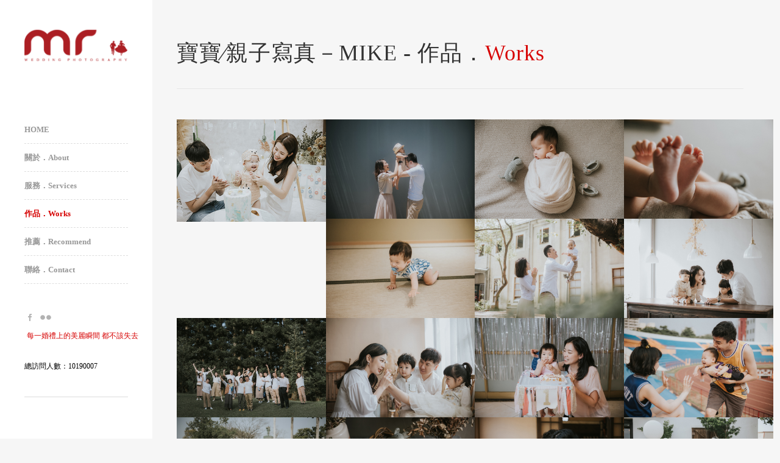

--- FILE ---
content_type: text/html
request_url: http://mr2wedding.com/works.php?type=23
body_size: 33282
content:
<!DOCTYPE html>
<html dir="ltr" lang="zh-TW">
<head>
<meta charset="UTF-8" />
<meta name="viewport" content="width=device-width, initial-scale=1.0, maximum-scale=1.0, user-scalable=no" />
<meta content="MR2覺得最棒的婚禮紀錄，是能把過程中精彩生動的畫面透過好的拍攝角度記錄下來，讓看到照片的人感受到當下的喜悅。幾年後再來看這些照片，還能津津樂道的回憶當下。" name="description" />
<meta content="MR2婚禮攝影, 婚禮紀錄 , 人像拍攝, 孕婦寫真, 兒童寫真, 空間攝影, 美食攝影, 風景城市攝影" name="keywords" />
<title> MR2婚禮攝影</title><!-- Favicon -->
<link rel="shortcut icon" href="img/ico/favicon.ico" />
<!-- CSS -->
<!-- Fonts -->
<link rel="stylesheet" href="http://fonts.googleapis.com/css?family=Oswald:400,700" />
<link rel="stylesheet" href="http://fonts.googleapis.com/css?family=Source+Sans+Pro:200,400,700" />

<!-- Stylesheets -->
<link rel='stylesheet' href='css/flexslider.css' type='text/css' media='all' />
<link rel='stylesheet' href='css/jquery.fancybox-1.3.4.css' type='text/css' media='all' />
<link rel='stylesheet' href='css/epicslider.css' type='text/css' media='all' />
<link rel='stylesheet' href='css/style.css' type='text/css' media='all' />
<link rel='stylesheet' href='css/udt_shortcodes.css' type='text/css' media='all' />
<link rel='stylesheet' href='css/skin.css' type='text/css' media='all' />
<link rel='stylesheet' href='css/udt_media_queries.css' type='text/css' media='all' />
<link rel='stylesheet' href='css/custom.css' type='text/css' media='all' />
<!--[if lt IE 9]>
<script src="http://html5shim.googlecode.com/svn/trunk/html5.js"></script>
<![endif]-->
<script type='text/javascript' src='js/jquery-1.11.0.min.js'></script>
<script type='text/javascript' src='js/jquery-migrate-1.2.1.min.js'></script>



<style type="text/css"> 
.menu-active-works {
	color:#D60000 !important;
}
</style>
<!--facebook Link & share --><!--
<script>(function(d, s, id) {
  var js, fjs = d.getElementsByTagName(s)[0];
  if (d.getElementById(id)) return;
  js = d.createElement(s); js.id = id;
  js.src = "//connect.facebook.net/zh_TW/sdk.js#xfbml=1&appId=196647943702279&version=v2.0";
  fjs.parentNode.insertBefore(js, fjs);
}(document, 'script', 'facebook-jssdk'));</script> -->
</head>

<body class="page">

<!-- Header -->
<div id="header-wrapper">

	<div id="header-inner">
		<header>
			<header>

<div id="fb-root"></div>
<script>(function(d, s, id) {
  var js, fjs = d.getElementsByTagName(s)[0];
  if (d.getElementById(id)) return;
  js = d.createElement(s); js.id = id;
  js.src = 'https://connect.facebook.net/zh_TW/sdk.js#xfbml=1&version=v2.12&appId=530973593969227&autoLogAppEvents=1';
  fjs.parentNode.insertBefore(js, fjs);
}(document, 'script', 'facebook-jssdk'));</script>


<!-- Logo -->

			<div id="logo">

				<a href="http://mr2wedding.com/index.php" title="Mr2婚禮攝影, Mr2婚攝">

					<img src="http://mr2wedding.com/img/logo.png" alt="Mr2婚禮攝影, Mr2婚攝">

				</a>

			</div>



			<!-- Mobile Menu Toggle -->

			<div class="mobile-menu-toggle"><a href=""></a></div>



			<!-- Navigation -->

			<nav id="primary-nav">

				<div class="menu-container">

					<ul id="menu-1" class="menu">

						<li class="menu-item"><a class="all-font menu-active-home" href="http://mr2wedding.com/index.php">HOME</a></li>

						<li class="menu-item"><a class="all-font menu-active-about" href="http://mr2wedding.com/about.php">關於．About</a></li>

						<li class="menu-item"><a class="all-font menu-active-service" href="javascript:void(0)">服務．Services</a>

                         <ul class="sub-menu">

								<li class="menu-item"><a class="all-font" href="http://mr2wedding.com/services-page.php?type=3">平面婚禮紀錄</a></li><li class="menu-item"><a class="all-font" href="http://mr2wedding.com/services-page.php?type=31">自助婚紗攝影</a></li><li class="menu-item"><a class="all-font" href="http://mr2wedding.com/services-page.php?type=24">孕媽咪拍攝</a></li><li class="menu-item"><a class="all-font" href="http://mr2wedding.com/services-page.php?type=33">家庭寫真</a></li><li class="menu-item"><a class="all-font" href="http://mr2wedding.com/services-page.php?type=34">保姆車旅行拍攝專案</a></li><li class="menu-item"><a class="all-font" href="http://mr2wedding.com/services-page.php?type=32">2025 海外婚紗方案</a></li>
							</ul></li>

						<li class="menu-item"><a class="all-font menu-active-works" href="javascript:void(0)">作品．Works</a>

                         <ul class="sub-menu">

                               <li class="menu-item"><a class="all-font" href="http://mr2wedding.com/works.php?type=31">婚禮紀錄</a></li><li class="menu-item"><a class="all-font" href="http://mr2wedding.com/works.php?type=30">自助婚紗－Mike</a></li><li class="menu-item"><a class="all-font" href="http://mr2wedding.com/works.php?type=25">孕媽咪寫真- Mike</a></li><li class="menu-item"><a class="all-font" href="http://mr2wedding.com/works.php?type=23">寶寶／親子寫真－Mike</a></li><li class="menu-item"><a class="all-font" href="http://mr2wedding.com/works.php?type=3">人像拍攝</a></li><li class="menu-item"><a class="all-font" href="http://mr2wedding.com/works.php?type=38">婚禮紀錄－James</a></li><li class="menu-item"><a class="all-font" href="http://mr2wedding.com/works.php?type=26">求婚紀錄</a></li><li class="menu-item"><a class="all-font" href="http://mr2wedding.com/works.php?type=28">風景與城市攝影</a></li>
							</ul></li>

						<li class="menu-item"><a class="all-font menu-active-recommend" href="http://mr2wedding.com/recommend.php">推薦．Recommend</a>

						</li>

						<li class="menu-item"><a class="all-font menu-active-contact" href="http://mr2wedding.com/contact.php">聯絡．Contact</a></li>

					</ul>

				</div>

			</nav>

            <div class="clear"></div>

           

          </header>

		<div style="clear:both;"></div>

        

	</div>



	<div style="clear:both;"></div>

    

    

	<div class="header-widget-box">

		<div class="header-outer-widget-wrapper">

			<div style="clear:both;"></div>

			<div class="header-widget-wrapper">

				<ul>

					<li class="widget widget_text">

					<!--	<h4 class="widget-title all-font">MR2</h4> -->

						<div class="textwidget all-font" style="color:#D60000; font-size: 12px !important; width: 190px !important; margin:0px auto;">

                           

                            <p> <ul class="connect black menu-link" style="margin: 0px auto; float:left;">

				<li style="float:left;"><a href="https://www.facebook.com/mr2wedding?fref=ts" target="_blank" title="Facebook" class="facebook">Facebook</a><a href="https://www.flickr.com/photos/101843161@N05/sets" target="_blank" title="Flickr" class="flickr" style="margin-left: 5px;">Flickr</a>

                <div class="fb-like" data-href="https://www.facebook.com/mr2wedding" data-layout="button_count" data-action="like" data-show-faces="true" data-share="true"></div></li>

                <p></p>

                 <p>每一婚禮上的美麗瞬間 都不該失去</p>

                 <p style="text-align:left;color:#010101;">總訪問人數：10190007</p>

			</ul></p>

                        

						</div>

					</li>

				</ul>

			</div>

			<div style="clear:both;"></div>



			<div class="mobile-widget-box-toggle-wrapper">

				<a href="#">Toggle</a>

			</div>

		</div>

	</div>	<div style="clear:both;"></div>
</div>
<!-- Header End -->

<!-- Content Area -->
<div id="content-wrapper">
<div class="rTop" id="rTop"><a class="back-to-top" title="Back to top" href="#" style="outline: none;">Back to top</a></div>	<section class="pages clearfix">

		<!-- Section Title -->
		<div id="section-title">
			<h1 class="title-font">寶寶∕親子寫真－Mike - 作品．<a class="title-font-en">Works</a></h1>
		</div>
		<!-- Section Title End -->
        
       <section class="portfolio-full-width-grid">
		
        <!-- 相簿分類 -->         
		<div id="grid" class="clearfix">
           <div class="thumb" data-project-categories="photography">
				<a href="works-page/page-01.php?type=813&p=23" title="Niny抓週" data-caption="Niny抓週<span>2021.9</span>">
					<img src="http://mr2wedding.com/upload/photo22/r78eVDz6569.jpg" alt="Portrait" class="home-works-img">
				</a>
			</div><div class="thumb" data-project-categories="photography">
				<a href="works-page/page-01.php?type=812&p=23" title="可可抓週" data-caption="可可抓週<span>2021</span>">
					<img src="http://mr2wedding.com/upload/photo22/uROyF8h8719.jpg" alt="Portrait" class="home-works-img">
				</a>
			</div><div class="thumb" data-project-categories="photography">
				<a href="works-page/page-01.php?type=794&p=23" title="澎獅獅新生兒" data-caption="澎獅獅新生兒<span>2021</span>">
					<img src="http://mr2wedding.com/upload/photo22/E0iNXaQ9669.jpg" alt="Portrait" class="home-works-img">
				</a>
			</div><div class="thumb" data-project-categories="photography">
				<a href="works-page/page-01.php?type=793&p=23" title="澎獅獅新生兒" data-caption="澎獅獅新生兒<span>2021</span>">
					<img src="http://mr2wedding.com/upload/photo22/tAcyJzN9501.jpg" alt="Portrait" class="home-works-img">
				</a>
			</div><div class="thumb" data-project-categories="photography">
				<a href="works-page/page-01.php?type=792&p=23" title="Annie 抓週" data-caption="Annie 抓週<span>2021</span>">
					<img src="http://mr2wedding.com/upload/photo22/fldKjbH9031.jpg" alt="Portrait" class="home-works-img">
				</a>
			</div><div class="thumb" data-project-categories="photography">
				<a href="works-page/page-01.php?type=791&p=23" title="廷廷親子" data-caption="廷廷親子<span>2021</span>">
					<img src="http://mr2wedding.com/upload/photo22/eXpS8Df8857.jpg" alt="Portrait" class="home-works-img">
				</a>
			</div><div class="thumb" data-project-categories="photography">
				<a href="works-page/page-01.php?type=790&p=23" title="欣欣" data-caption="欣欣<span>2021</span>">
					<img src="http://mr2wedding.com/upload/photo22/Hl0FhQK8688.jpg" alt="Portrait" class="home-works-img">
				</a>
			</div><div class="thumb" data-project-categories="photography">
				<a href="works-page/page-01.php?type=772&p=23" title="Mila 家庭" data-caption="Mila 家庭<span>2021</span>">
					<img src="http://mr2wedding.com/upload/photo22/rj1R75g9671.jpg" alt="Portrait" class="home-works-img">
				</a>
			</div><div class="thumb" data-project-categories="photography">
				<a href="works-page/page-01.php?type=771&p=23" title="Carol 親子" data-caption="Carol 親子<span>2021</span>">
					<img src="http://mr2wedding.com/upload/photo22/hlExPtS9239.jpg" alt="Portrait" class="home-works-img">
				</a>
			</div><div class="thumb" data-project-categories="photography">
				<a href="works-page/page-01.php?type=769&p=23" title=" Erica 抓週" data-caption=" Erica 抓週<span>2021</span>">
					<img src="http://mr2wedding.com/upload/photo22/XtrbxeQ8614.jpg" alt="Portrait" class="home-works-img">
				</a>
			</div><div class="thumb" data-project-categories="photography">
				<a href="works-page/page-01.php?type=770&p=23" title="雨蒨親子" data-caption="雨蒨親子<span>2021</span>">
					<img src="http://mr2wedding.com/upload/photo22/XB9D1dV8885.jpg" alt="Portrait" class="home-works-img">
				</a>
			</div><div class="thumb" data-project-categories="photography">
				<a href="works-page/page-01.php?type=768&p=23" title="佳芬親子" data-caption="佳芬親子<span>2021</span>">
					<img src="http://mr2wedding.com/upload/photo22/ZRrE3PO8507.jpg" alt="Portrait" class="home-works-img">
				</a>
			</div><div class="thumb" data-project-categories="photography">
				<a href="works-page/page-01.php?type=767&p=23" title="怡潔新生兒" data-caption="怡潔新生兒<span>2021</span>">
					<img src="http://mr2wedding.com/upload/photo22/ez8yns68221.jpg" alt="Portrait" class="home-works-img">
				</a>
			</div><div class="thumb" data-project-categories="photography">
				<a href="works-page/page-01.php?type=766&p=23" title="Erica親子" data-caption="Erica親子<span>2021</span>">
					<img src="http://mr2wedding.com/upload/photo22/NG01sQM7977.jpg" alt="Portrait" class="home-works-img">
				</a>
			</div><div class="thumb" data-project-categories="photography">
				<a href="works-page/page-01.php?type=788&p=23" title="Lynn抓週" data-caption="Lynn抓週<span>2020</span>">
					<img src="http://mr2wedding.com/upload/photo22/TzljMY68093.jpg" alt="Portrait" class="home-works-img">
				</a>
			</div><div class="thumb" data-project-categories="photography">
				<a href="works-page/page-01.php?type=787&p=23" title="花旗親子" data-caption="花旗親子<span>2020</span>">
					<img src="http://mr2wedding.com/upload/photo22/X7EgheC7461.jpg" alt="Portrait" class="home-works-img">
				</a>
			</div><div class="thumb" data-project-categories="photography">
				<a href="works-page/page-01.php?type=786&p=23" title="環如新生兒" data-caption="環如新生兒<span>2020</span>">
					<img src="http://mr2wedding.com/upload/photo22/bphF16o7245.jpg" alt="Portrait" class="home-works-img">
				</a>
			</div><div class="thumb" data-project-categories="photography">
				<a href="works-page/page-01.php?type=789&p=23" title="Ada親子" data-caption="Ada親子<span>2020</span>">
					<img src="http://mr2wedding.com/upload/photo22/5u7cJtK8282.jpg" alt="Portrait" class="home-works-img">
				</a>
			</div><div class="thumb" data-project-categories="photography">
				<a href="works-page/page-01.php?type=784&p=23" title="佳均抓週" data-caption="佳均抓週<span>2020</span>">
					<img src="http://mr2wedding.com/upload/photo22/Vo1Mqmk6884.jpg" alt="Portrait" class="home-works-img">
				</a>
			</div><div class="thumb" data-project-categories="photography">
				<a href="works-page/page-01.php?type=783&p=23" title="Amanda 抓週" data-caption="Amanda 抓週<span>2020</span>">
					<img src="http://mr2wedding.com/upload/photo22/6C3eQnq6643.jpg" alt="Portrait" class="home-works-img">
				</a>
			</div><div class="thumb" data-project-categories="photography">
				<a href="works-page/page-01.php?type=779&p=23" title="毓純抓週" data-caption="毓純抓週<span>2020</span>">
					<img src="http://mr2wedding.com/upload/photo22/0SaoNwH6095.jpg" alt="Portrait" class="home-works-img">
				</a>
			</div><div class="thumb" data-project-categories="photography">
				<a href="works-page/page-01.php?type=778&p=23" title="聖倫抓週" data-caption="聖倫抓週<span>2020</span>">
					<img src="http://mr2wedding.com/upload/photo22/lwLIgmE5720.jpg" alt="Portrait" class="home-works-img">
				</a>
			</div><div class="thumb" data-project-categories="photography">
				<a href="works-page/page-01.php?type=777&p=23" title="migi親子" data-caption="migi親子<span>2020</span>">
					<img src="http://mr2wedding.com/upload/photo22/U9d0jOe5498.jpg" alt="Portrait" class="home-works-img">
				</a>
			</div><div class="thumb" data-project-categories="photography">
				<a href="works-page/page-01.php?type=776&p=23" title="娟屁屁全家福" data-caption="娟屁屁全家福<span>2020</span>">
					<img src="http://mr2wedding.com/upload/photo22/8Zn7ahE5275.jpg" alt="Portrait" class="home-works-img">
				</a>
			</div><div class="thumb" data-project-categories="photography">
				<a href="works-page/page-01.php?type=782&p=23" title="家淇親子" data-caption="家淇親子<span>2020</span>">
					<img src="http://mr2wedding.com/upload/photo22/UV2q6KQ6477.jpg" alt="Portrait" class="home-works-img">
				</a>
			</div><div class="thumb" data-project-categories="photography">
				<a href="works-page/page-01.php?type=775&p=23" title="璇璇家庭" data-caption="璇璇家庭<span>2020</span>">
					<img src="http://mr2wedding.com/upload/photo22/OVXRCcZ5040.jpg" alt="Portrait" class="home-works-img">
				</a>
			</div><div class="thumb" data-project-categories="photography">
				<a href="works-page/page-01.php?type=756&p=23" title="全家福 Becky su" data-caption="全家福 Becky su<span>2020</span>">
					<img src="http://mr2wedding.com/upload/photo22/qEDowzh3540.jpg" alt="Portrait" class="home-works-img">
				</a>
			</div><div class="thumb" data-project-categories="photography">
				<a href="works-page/page-01.php?type=755&p=23" title="新生兒" data-caption="新生兒<span>2020</span>">
					<img src="http://mr2wedding.com/upload/photo22/Ai7S0sI3311.jpg" alt="Portrait" class="home-works-img">
				</a>
			</div><div class="thumb" data-project-categories="photography">
				<a href="works-page/page-01.php?type=754&p=23" title="志航抓週" data-caption="志航抓週<span>2020</span>">
					<img src="http://mr2wedding.com/upload/photo22/bqliysr3098.jpg" alt="Portrait" class="home-works-img">
				</a>
			</div><div class="thumb" data-project-categories="photography">
				<a href="works-page/page-01.php?type=753&p=23" title="彥呈新生兒" data-caption="彥呈新生兒<span>2020</span>">
					<img src="http://mr2wedding.com/upload/photo22/nWfP4AC2815.jpg" alt="Portrait" class="home-works-img">
				</a>
			</div><div class="thumb" data-project-categories="photography">
				<a href="works-page/page-01.php?type=752&p=23" title="Chris 抓週" data-caption="Chris 抓週<span>2020</span>">
					<img src="http://mr2wedding.com/upload/photo22/HMeEWTc2518.jpg" alt="Portrait" class="home-works-img">
				</a>
			</div><div class="thumb" data-project-categories="photography">
				<a href="works-page/page-01.php?type=751&p=23" title="琬瑊全家福" data-caption="琬瑊全家福<span>2020</span>">
					<img src="http://mr2wedding.com/upload/photo22/ZhEk1Ca2270.jpg" alt="Portrait" class="home-works-img">
				</a>
			</div><div class="thumb" data-project-categories="photography">
				<a href="works-page/page-01.php?type=750&p=23" title="佳佳新生兒" data-caption="佳佳新生兒<span>2020</span>">
					<img src="http://mr2wedding.com/upload/photo22/ZAhJGb61934.jpg" alt="Portrait" class="home-works-img">
				</a>
			</div><div class="thumb" data-project-categories="photography">
				<a href="works-page/page-01.php?type=749&p=23" title="玟玟新生兒" data-caption="玟玟新生兒<span>2020</span>">
					<img src="http://mr2wedding.com/upload/photo22/RMVQpW42059.jpg" alt="Portrait" class="home-works-img">
				</a>
			</div><div class="thumb" data-project-categories="photography">
				<a href="works-page/page-01.php?type=748&p=23" title="塔子" data-caption="塔子<span>2020</span>">
					<img src="http://mr2wedding.com/upload/photo22/sKDo58Q1291.jpg" alt="Portrait" class="home-works-img">
				</a>
			</div><div class="thumb" data-project-categories="photography">
				<a href="works-page/page-01.php?type=747&p=23" title="艾比抓週" data-caption="艾比抓週<span>2020</span>">
					<img src="http://mr2wedding.com/upload/photo22/6Pu42TL0977.jpg" alt="Portrait" class="home-works-img">
				</a>
			</div><div class="thumb" data-project-categories="photography">
				<a href="works-page/page-01.php?type=746&p=23" title="Claire 抓週" data-caption="Claire 抓週<span>2020</span>">
					<img src="http://mr2wedding.com/upload/photo22/GsKTtRM0287.jpg" alt="Portrait" class="home-works-img">
				</a>
			</div><div class="thumb" data-project-categories="photography">
				<a href="works-page/page-01.php?type=745&p=23" title="喬喬兒童" data-caption="喬喬兒童<span>2020</span>">
					<img src="http://mr2wedding.com/upload/photo22/4nGB1uV8840.jpg" alt="Portrait" class="home-works-img">
				</a>
			</div><div class="thumb" data-project-categories="photography">
				<a href="works-page/page-01.php?type=744&p=23" title="媛婷寶寶" data-caption="媛婷寶寶<span>2020</span>">
					<img src="http://mr2wedding.com/upload/photo22/aFzl6cu6947.jpg" alt="Portrait" class="home-works-img">
				</a>
			</div><div class="thumb" data-project-categories="photography">
				<a href="works-page/page-01.php?type=743&p=23" title="佳真親子" data-caption="佳真親子<span>2020</span>">
					<img src="http://mr2wedding.com/upload/photo22/8hJPWMv6602.jpg" alt="Portrait" class="home-works-img">
				</a>
			</div><div class="thumb" data-project-categories="photography">
				<a href="works-page/page-01.php?type=742&p=23" title="彭新生兒" data-caption="彭新生兒<span>2020</span>">
					<img src="http://mr2wedding.com/upload/photo22/PI15qrk6227.jpg" alt="Portrait" class="home-works-img">
				</a>
			</div><div class="thumb" data-project-categories="photography">
				<a href="works-page/page-01.php?type=741&p=23" title="三十週年" data-caption="三十週年<span>2020</span>">
					<img src="http://mr2wedding.com/upload/photo22/MdB5OUG8837.jpg" alt="Portrait" class="home-works-img">
				</a>
			</div><div class="thumb" data-project-categories="photography">
				<a href="works-page/page-01.php?type=740&p=23" title="Sophy 全家福" data-caption="Sophy 全家福<span>2020</span>">
					<img src="http://mr2wedding.com/upload/photo22/G8nSUuz8516.jpg" alt="Portrait" class="home-works-img">
				</a>
			</div><div class="thumb" data-project-categories="photography">
				<a href="works-page/page-01.php?type=739&p=23" title="雅倫新生兒" data-caption="雅倫新生兒<span>2020</span>">
					<img src="http://mr2wedding.com/upload/photo22/eqyVX2T7940.jpg" alt="Portrait" class="home-works-img">
				</a>
			</div><div class="thumb" data-project-categories="photography">
				<a href="works-page/page-01.php?type=738&p=23" title="慈霙親子" data-caption="慈霙親子<span>2020</span>">
					<img src="http://mr2wedding.com/upload/photo22/FeNTsgi7672.jpg" alt="Portrait" class="home-works-img">
				</a>
			</div><div class="thumb" data-project-categories="photography">
				<a href="works-page/page-01.php?type=737&p=23" title="家芸二週年" data-caption="家芸二週年<span>2020</span>">
					<img src="http://mr2wedding.com/upload/photo22/7h15yp97162.jpg" alt="Portrait" class="home-works-img">
				</a>
			</div><div class="thumb" data-project-categories="photography">
				<a href="works-page/page-01.php?type=736&p=23" title="風樺抓週" data-caption="風樺抓週<span>2020</span>">
					<img src="http://mr2wedding.com/upload/photo22/t8fRFiS6734.jpg" alt="Portrait" class="home-works-img">
				</a>
			</div><div class="thumb" data-project-categories="photography">
				<a href="works-page/page-01.php?type=735&p=23" title="佩育全家福" data-caption="佩育全家福<span>2020</span>">
					<img src="http://mr2wedding.com/upload/photo22/cTMkQGF6445.jpg" alt="Portrait" class="home-works-img">
				</a>
			</div><div class="thumb" data-project-categories="photography">
				<a href="works-page/page-01.php?type=734&p=23" title="Erica親子" data-caption="Erica親子<span>2021</span>">
					<img src="http://mr2wedding.com/upload/photo22/xs1Y8505714.jpg" alt="Portrait" class="home-works-img">
				</a>
			</div><div class="thumb" data-project-categories="photography">
				<a href="works-page/page-01.php?type=809&p=23" title="新生兒" data-caption="新生兒<span>2020</span>">
					<img src="http://mr2wedding.com/upload/photo22/PF7fc2i8879.jpg" alt="Portrait" class="home-works-img">
				</a>
			</div><div class="thumb" data-project-categories="photography">
				<a href="works-page/page-01.php?type=808&p=23" title="Mila親子" data-caption="Mila親子<span>2020</span>">
					<img src="http://mr2wedding.com/upload/photo22/L4g01qb8679.jpg" alt="Portrait" class="home-works-img">
				</a>
			</div><div class="thumb" data-project-categories="photography">
				<a href="works-page/page-01.php?type=807&p=23" title="Cindy親子" data-caption="Cindy親子<span>2020</span>">
					<img src="http://mr2wedding.com/upload/photo22/xTJRlMr8112.jpg" alt="Portrait" class="home-works-img">
				</a>
			</div><div class="thumb" data-project-categories="photography">
				<a href="works-page/page-01.php?type=806&p=23" title="幸芳全家福" data-caption="幸芳全家福<span>2020</span>">
					<img src="http://mr2wedding.com/upload/photo22/en9xX0P7736.jpg" alt="Portrait" class="home-works-img">
				</a>
			</div><div class="thumb" data-project-categories="photography">
				<a href="works-page/page-01.php?type=805&p=23" title="台東親子" data-caption="台東親子<span>2020</span>">
					<img src="http://mr2wedding.com/upload/photo22/wunolp77559.jpg" alt="Portrait" class="home-works-img">
				</a>
			</div><div class="thumb" data-project-categories="photography">
				<a href="works-page/page-01.php?type=584&p=23" title="晴晴" data-caption="晴晴<span>2019</span>">
					<img src="http://mr2wedding.com/upload/photo22/ITQ2bmK4902.jpg" alt="Portrait" class="home-works-img">
				</a>
			</div><div class="thumb" data-project-categories="photography">
				<a href="works-page/page-01.php?type=666&p=23" title="匡匡週歲Party" data-caption="匡匡週歲Party<span>2020.9</span>">
					<img src="http://mr2wedding.com/upload/photo22/0d4o1RT1054.jpg" alt="Portrait" class="home-works-img">
				</a>
			</div><div class="thumb" data-project-categories="photography">
				<a href="works-page/page-01.php?type=656&p=23" title="昕宥 週歲趴" data-caption="昕宥 週歲趴<span>2020.5</span>">
					<img src="http://mr2wedding.com/upload/photo22/adGj4DB3245.jpg" alt="Portrait" class="home-works-img">
				</a>
			</div><div class="thumb" data-project-categories="photography">
				<a href="works-page/page-01.php?type=639&p=23" title="宜澄抓週" data-caption="宜澄抓週<span>2020.6.9</span>">
					<img src="http://mr2wedding.com/upload/photo22/5Xz7ZyT5368.jpg" alt="Portrait" class="home-works-img">
				</a>
			</div><div class="thumb" data-project-categories="photography">
				<a href="works-page/page-01.php?type=583&p=23" title="Alston 週歲" data-caption="Alston 週歲<span>2018</span>">
					<img src="http://mr2wedding.com/upload/photo22/QEYwNFy8699.jpg" alt="Portrait" class="home-works-img">
				</a>
			</div><div class="thumb" data-project-categories="photography">
				<a href="works-page/page-01.php?type=582&p=23" title="柔柔弟" data-caption="柔柔弟<span>2018.11</span>">
					<img src="http://mr2wedding.com/upload/photo22/W4xBuMp4043.jpg" alt="Portrait" class="home-works-img">
				</a>
			</div><div class="thumb" data-project-categories="photography">
				<a href="works-page/page-01.php?type=581&p=23" title="景紳抓週" data-caption="景紳抓週<span>2019</span>">
					<img src="http://mr2wedding.com/upload/photo22/urEyhvC2146.jpg" alt="Portrait" class="home-works-img">
				</a>
			</div><div class="thumb" data-project-categories="photography">
				<a href="works-page/page-01.php?type=577&p=23" title="彩娟全家福" data-caption="彩娟全家福<span>2018</span>">
					<img src="http://mr2wedding.com/upload/photo22/If98ANl9998.jpg" alt="Portrait" class="home-works-img">
				</a>
			</div><div class="thumb" data-project-categories="photography">
				<a href="works-page/page-01.php?type=576&p=23" title="柴犬全家福" data-caption="柴犬全家福<span>2018</span>">
					<img src="http://mr2wedding.com/upload/photo22/83DuR6T3582.jpg" alt="Portrait" class="home-works-img">
				</a>
			</div><div class="thumb" data-project-categories="photography">
				<a href="works-page/page-01.php?type=575&p=23" title="新生兒" data-caption="新生兒<span>2018</span>">
					<img src="http://mr2wedding.com/upload/photo22/yu5LmDh3171.jpg" alt="Portrait" class="home-works-img">
				</a>
			</div><div class="thumb" data-project-categories="photography">
				<a href="works-page/page-01.php?type=574&p=23" title="寶路抓週" data-caption="寶路抓週<span>2018</span>">
					<img src="http://mr2wedding.com/upload/photo22/H03B6Zh2409.jpg" alt="Portrait" class="home-works-img">
				</a>
			</div><div class="thumb" data-project-categories="photography">
				<a href="works-page/page-01.php?type=493&p=23" title="丸那" data-caption="丸那<span>2017</span>">
					<img src="http://mr2wedding.com/upload/photo22/1MzVUT65307.jpg" alt="Portrait" class="home-works-img">
				</a>
			</div><div class="thumb" data-project-categories="photography">
				<a href="works-page/page-01.php?type=492&p=23" title="麻油小王子" data-caption="麻油小王子<span>2017</span>">
					<img src="http://mr2wedding.com/upload/photo22/IC05glX4906.jpg" alt="Portrait" class="home-works-img">
				</a>
			</div><div class="thumb" data-project-categories="photography">
				<a href="works-page/page-01.php?type=490&p=23" title="2017" data-caption="2017<span>2017</span>">
					<img src="http://mr2wedding.com/upload/photo22/wPTqkcF2874.jpg" alt="Portrait" class="home-works-img">
				</a>
			</div><div class="thumb" data-project-categories="photography">
				<a href="works-page/page-01.php?type=489&p=23" title="2018" data-caption="2018<span>2018</span>">
					<img src="http://mr2wedding.com/upload/photo22/vKT7zao0294.jpg" alt="Portrait" class="home-works-img">
				</a>
			</div><div class="thumb" data-project-categories="photography">
				<a href="works-page/page-01.php?type=488&p=23" title="twins" data-caption="twins<span>2017</span>">
					<img src="http://mr2wedding.com/upload/photo22/nZMId329599.jpg" alt="Portrait" class="home-works-img">
				</a>
			</div><div class="thumb" data-project-categories="photography">
				<a href="works-page/page-01.php?type=487&p=23" title="baby" data-caption="baby<span>2017</span>">
					<img src="http://mr2wedding.com/upload/photo22/VBTb8cr8612.jpg" alt="Portrait" class="home-works-img">
				</a>
			</div><div class="thumb" data-project-categories="photography">
				<a href="works-page/page-01.php?type=215&p=23" title="招妹" data-caption="招妹<span>2016</span>">
					<img src="http://mr2wedding.com/upload/photo22/5SfP4ms0857.jpg" alt="Portrait" class="home-works-img">
				</a>
			</div><div class="thumb" data-project-categories="photography">
				<a href="works-page/page-01.php?type=139&p=23" title="HU" data-caption="HU<span>2015.10</span>">
					<img src="http://mr2wedding.com/upload/photo22/ALewqpX1117.jpg" alt="Portrait" class="home-works-img">
				</a>
			</div><div class="thumb" data-project-categories="photography">
				<a href="works-page/page-01.php?type=86&p=23" title="About Five Baby" data-caption="About Five Baby<span>2015.1</span>">
					<img src="http://mr2wedding.com/upload/photo22/HMlKUSY8392.jpg" alt="Portrait" class="home-works-img">
				</a>
			</div><div class="thumb" data-project-categories="photography">
				<a href="works-page/page-01.php?type=63&p=23" title=" Elvin Hsiao" data-caption=" Elvin Hsiao<span>2014</span>">
					<img src="http://mr2wedding.com/upload/photo22/Lc7WhjT3539.jpg" alt="Portrait" class="home-works-img">
				</a>
			</div>		</div>

		
	</section>
        <div class="clear"></div>
       

	</section>

</div>
<!-- Content Area End -->

<!-- Footer -->
<div id="footer-wrapper">
	<div id="footer-bottom">
		<div id="footer-bottom-inner-wrapper">
			<footer>
				<!-- Copyright info -->
				<p class="footer-copyright">
                &copy;2014 MR2 All Rights Reserved.
                Design by <a href="http://ouorange.com" target="_blank" title="一宇橙數位設計" style="color:#5A5A5A;text-decoration:underline;font-size:12px;">OUOrange</a>.</p>
			</footer>
			<!-- "Back to Top" link -->
          <!--  <div id="to-top-on-off">
			  <a class="back-to-top" title="Back to top" href="#" style=" outline: none;">Back to top</a> 
            </div> -->
		</div>
<script async src="https://www.googletagmanager.com/gtag/js?id=G-96549G3BFN"></script>

<script>

  window.dataLayer = window.dataLayer || [];

  function gtag(){dataLayer.push(arguments);}

  gtag('js', new Date());

 

  gtag('config', 'G-96549G3BFN');

</script>

 
	</div>

</div>
<!-- Footer End -->

<!-- Scripts -->
<script type='text/javascript' src='js/jquery.ui.core.min.js'></script>
<script type='text/javascript' src='js/jquery.easing.1.3.js'></script>
<script type='text/javascript' src='js/jquery.fancybox-1.3.4.pack.js'></script>
<script type='text/javascript' src='js/jquery.epicHover-fadeZoom.js'></script>
<script type='text/javascript' src='js/jquery.epicslider.js'></script>
<script type='text/javascript' src='js/jquery.flexslider-min-edited.js'></script>
<script type='text/javascript' src='js/jquery.mobile-touch-swipe-1.0.js'></script>
<script type='text/javascript' src='js/settings.js'></script>
<script type='text/javascript' src='js/common.js'></script>
<script type='text/javascript' src='js/udt_shortcodes.js'></script>
<script type='text/javascript' src='http://maps.googleapis.com/maps/api/js?sensor=false'></script>
<script type='text/javascript' src='js/contact.js'></script>
<script type='text/javascript' src='js/lanrentuku.js'></script>
<script>
  (function(i,s,o,g,r,a,m){i['GoogleAnalyticsObject']=r;i[r]=i[r]||function(){
  (i[r].q=i[r].q||[]).push(arguments)},i[r].l=1*new Date();a=s.createElement(o),
  m=s.getElementsByTagName(o)[0];a.async=1;a.src=g;m.parentNode.insertBefore(a,m)
  })(window,document,'script','//www.google-analytics.com/analytics.js','ga');

  ga('create', 'UA-58558309-1', 'auto');
  ga('send', 'pageview');

</script>
</body>
</html>

--- FILE ---
content_type: text/css
request_url: http://mr2wedding.com/css/jquery.fancybox-1.3.4.css
body_size: 12281
content:
/*



 * FancyBox - jQuery Plugin



 * Simple and fancy lightbox alternative



 *



 * Examples and documentation at: http://fancybox.net



 * 



 * Copyright (c) 2008 - 2010 Janis Skarnelis



 * That said, it is hardly a one-person project. Many people have submitted bugs, code, and offered their advice freely. Their support is greatly appreciated.



 * 



 * Version: 1.3.4 (11/11/2010)



 * Requires: jQuery v1.3+



 *



 * Dual licensed under the MIT and GPL licenses:



 *   http://www.opensource.org/licenses/mit-license.php



 *   http://www.gnu.org/licenses/gpl.html



 */







#fancybox-loading {



	position: fixed;



	top: 50%;



	left: 50%;



	width: 40px;



	height: 40px;



	margin-top: -20px;



	margin-left: -20px;



	cursor: pointer;



	overflow: hidden;



	z-index: 1104;



	display: none;



}







#fancybox-loading div {



	position: absolute;



	top: 0;



	left: 0;



	width: 40px;



	height: 480px;



	background-image: url(../images/fancybox/fancybox.png);



}







#fancybox-overlay {



	position: absolute;



	top: 0;



	left: 0;



	width: 100%;



	z-index: 1100;



	display: none;



}







#fancybox-tmp {



	padding: 0;



	margin: 0;



	border: 0;



	overflow: auto;



	display: none;



}







#fancybox-wrap {



	position: absolute;



	top: 0;



	left: 0;



	padding: 20px;



	z-index: 1101;



	outline: none;



	display: none;



}



/*border color customization*/



#fancybox-outer {



	position: relative;



	width: 100%;



	height: 100%;



	background: #000;



}



/*border color customization*/



#fancybox-content {



	width: 0;



	height: 0;



	padding: 0;



	outline: none;



	position: relative;



	overflow: hidden;



	z-index: 1102;



	border: 0px solid #000;



}







#fancybox-hide-sel-frame {



	position: absolute;



	top: 0;



	left: 0;



	width: 100%;



	height: 100%;



	background: transparent;



	z-index: 1101;



}







#fancybox-close {



	position: absolute;



	top: -20px;



	right: -20px;



	width: 29px;



	height: 29px;



	background: transparent url(../../images/fancybox/fancybox.png) -40px 0px;



	cursor: pointer;



	z-index: 1103;



	display: none;



	opacity:0.4; -ms-filter: "progid:DXImageTransform.Microsoft.Alpha(Opacity=40)"; filter:alpha(opacity=40);



	



}







#fancybox-close:hover {



	opacity:1; -ms-filter: "progid:DXImageTransform.Microsoft.Alpha(Opacity=100)"; filter:alpha(opacity=100);



}







#fancybox-error {



	color: #444;



	font: normal 12px/20px Arial;



	padding: 14px;



	margin: 0;



}







#fancybox-img {



	width: 100%;



	height: 100%;



	padding: 0;



	margin: 0;



	border: none;



	outline: none;



	line-height: 0;



	vertical-align: top;



}







#fancybox-frame {



	width: 100%;



	height: 100%;



	border: none;



	display: block;



}







#fancybox-left, #fancybox-right {



	position: absolute;



	bottom: 0px;



	height: 100%;



	width: 40px;



	cursor: pointer;



	outline: none;



	background: transparent url(../images/fancybox/blank.gif);



	z-index: 1102;



	display: none;



}







#fancybox-left {



	left: -50px;



	opacity:0.4; -ms-filter: "progid:DXImageTransform.Microsoft.Alpha(Opacity=40)"; filter:alpha(opacity=40);



}







#fancybox-right {



	right: -50px;



	opacity:0.4; -ms-filter: "progid:DXImageTransform.Microsoft.Alpha(Opacity=40)"; filter:alpha(opacity=40);



	



}







#fancybox-left:hover,#fancybox-right:hover {



	opacity:1; -ms-filter: "progid:DXImageTransform.Microsoft.Alpha(Opacity=100)"; filter:alpha(opacity=100);



}







#fancybox-left-ico, #fancybox-right-ico {



	position: absolute;



	top: 50%;



	left: -9999px;



	width: 40px;



	height: 40px;



	margin-top: -15px;



	cursor: pointer;



	z-index: 1102;



	display: block;



}







#fancybox-left-ico {



	background-image: url(../images/fancybox/fancybox.png);



	background-position: -40px -30px;



	left:0;



	



}







#fancybox-right-ico {



	background-image: url(../images/fancybox/fancybox.png);



	background-position: -40px -60px;



	left:0;



}







#fancybox-left:hover, #fancybox-right:hover {



	visibility: visible; /* IE6 */



}







#fancybox-left:hover span {



	left: 0;



}







#fancybox-right:hover span {



	left: auto;



	right: 0;



}







.fancybox-bg {



	position: absolute;



	padding: 0;



	margin: 0;



	border: 0;



	width: 20px;



	height: 20px;



	z-index: 1001;



}



/*



#fancybox-bg-n {



	top: -20px;



	left: 0;







	width: 100%;



	background-image: url(../images/fancybox/fancybox-x.png)



}







#fancybox-bg-ne {



	top: -20px;



	right: -20px;



	background-image: url(../images/fancybox/fancy_shadow_ne.png);



	background-position: -40px -162px;



}







#fancybox-bg-e {



	top: 0;



	right: -20px;



	height: 100%;



	background-image: url(../images/fancybox/fancybox-y.png);



	background-position: -20px 0px;



}







#fancybox-bg-se {



	bottom: -20px;



	right: -20px;



	background-image: url(../images/fancybox/fancy_shadow_se.png);



	background-position: -40px -182px; 



}







#fancybox-bg-s {



	bottom: -20px;



	left: 0;



	width: 100%;



	background-image: url(../images/fancybox/fancybox-x.png);



	background-position: 0px -20px;



}







#fancybox-bg-sw {



	bottom: -20px;



	left: -20px;



	background-image: url(../images/fancybox/fancy_shadow_sw.png);



	background-position: -40px -142px;



}







#fancybox-bg-w {



	top: 0;



	left: -20px;



	height: 100%;



	background-image: url(../images/fancybox/fancybox-y.png);



}







#fancybox-bg-nw {



	top: -20px;



	left: -20px;



	background-image: url(../images/fancybox/fancy_shadow_nw.png);



	background-position: -40px -122px;



}



*/



#fancybox-title {



	z-index: 1102;



}







.fancybox-title-inside {



	padding-bottom: 10px;



	text-align: center;



	color: #333;



	background: #fff;



	position: relative;



}







.fancybox-title-outside {



	padding-top: 10px;



	color: #fff;



}







.fancybox-title-over {



	position: absolute;



	bottom: 0;



	left: 0;



	color: #333;



	text-align: left;



}







#fancybox-title-over {



	/*padding: 10px;



	width:150px;



	background-image: url(../images/fancybox/fancy_title_over.png) repeat;



	display: block;



	left:30px;



	position:relative;*/



}







.fancybox-title-float {



	position: absolute;



	left: 0;



	bottom: -20px;



	height: 32px;



}







#fancybox-title-float-wrap {



	border: none;



	border-collapse: collapse;



	width: auto;



}







#fancybox-title-float-wrap td {



	border: none;



	white-space: nowrap;



}







#fancybox-title-float-left {



	padding: 0 0 0 15px;



	/*background: url(../images/fancybox/fancybox.png) -40px -90px no-repeat;*/



}







#fancybox-title-float-main {



	line-height: 29px;



	padding: 0 0 3px 0;



	/*background: url(../images/fancybox/fancybox-x.png) 0px -40px;*/



}







#fancybox-title-float-right {



	padding: 0 0 0 15px;



	/*background: url(../images/fancybox/fancybox.png) -55px -90px no-repeat;*/



}







/* IE6 */







.fancybox-ie6 #fancybox-close { background: transparent; filter: progid:DXImageTransform.Microsoft.AlphaImageLoader(src='../images/fancybox/fancy_close.png', sizingMethod='scale'); }







.fancybox-ie6 #fancybox-left-ico { background: transparent; filter: progid:DXImageTransform.Microsoft.AlphaImageLoader(src='../images/fancybox/fancy_nav_left.png', sizingMethod='scale'); }



.fancybox-ie6 #fancybox-right-ico { background: transparent; filter: progid:DXImageTransform.Microsoft.AlphaImageLoader(src='../images/fancybox/fancy_nav_right.png', sizingMethod='scale'); }







.fancybox-ie6 #fancybox-title-over { background: transparent; filter: progid:DXImageTransform.Microsoft.AlphaImageLoader(src='../images/fancybox/fancy_title_over.png', sizingMethod='scale'); zoom: 1; }



.fancybox-ie6 #fancybox-title-float-left { background: transparent; filter: progid:DXImageTransform.Microsoft.AlphaImageLoader(src='../images/fancybox/fancy_title_left.png', sizingMethod='scale'); }



.fancybox-ie6 #fancybox-title-float-main { background: transparent; filter: progid:DXImageTransform.Microsoft.AlphaImageLoader(src='../images/fancybox/fancy_title_main.png', sizingMethod='scale'); }



.fancybox-ie6 #fancybox-title-float-right { background: transparent; filter: progid:DXImageTransform.Microsoft.AlphaImageLoader(src='../images/fancybox/fancy_title_right.png', sizingMethod='scale'); }







.fancybox-ie6 #fancybox-bg-w, .fancybox-ie6 #fancybox-bg-e, .fancybox-ie6 #fancybox-left, .fancybox-ie6 #fancybox-right, #fancybox-hide-sel-frame {



	height: expression(this.parentNode.clientHeight + "px");



}







#fancybox-loading.fancybox-ie6 {



	position: absolute; margin-top: 0;



	top: expression( (-20 + (document.documentElement.clientHeight ? document.documentElement.clientHeight/2 : document.body.clientHeight/2 ) + ( ignoreMe = document.documentElement.scrollTop ? document.documentElement.scrollTop : document.body.scrollTop )) + 'px');



}







#fancybox-loading.fancybox-ie6 div	{ background: transparent; filter: progid:DXImageTransform.Microsoft.AlphaImageLoader(src='../images/fancybox/fancy_loading.png', sizingMethod='scale'); }







/* IE6, IE7, IE8 */







.fancybox-ie .fancybox-bg { background: transparent !important; }







.fancybox-ie #fancybox-bg-n { filter: progid:DXImageTransform.Microsoft.AlphaImageLoader(src='../images/fancybox/fancy_shadow_n.png', sizingMethod='scale'); }



.fancybox-ie #fancybox-bg-ne { filter: progid:DXImageTransform.Microsoft.AlphaImageLoader(src='../images/fancybox/fancy_shadow_ne.png', sizingMethod='scale'); }



.fancybox-ie #fancybox-bg-e { filter: progid:DXImageTransform.Microsoft.AlphaImageLoader(src='../images/fancybox/fancy_shadow_e.png', sizingMethod='scale'); }



.fancybox-ie #fancybox-bg-se { filter: progid:DXImageTransform.Microsoft.AlphaImageLoader(src='../images/fancybox/fancy_shadow_se.png', sizingMethod='scale'); }



.fancybox-ie #fancybox-bg-s { filter: progid:DXImageTransform.Microsoft.AlphaImageLoader(src='../images/fancybox/fancy_shadow_s.png', sizingMethod='scale'); }



.fancybox-ie #fancybox-bg-sw { filter: progid:DXImageTransform.Microsoft.AlphaImageLoader(src='../images/fancybox/fancy_shadow_sw.png', sizingMethod='scale'); }



.fancybox-ie #fancybox-bg-w { filter: progid:DXImageTransform.Microsoft.AlphaImageLoader(src='../images/fancybox/fancy_shadow_w.png', sizingMethod='scale'); }



.fancybox-ie #fancybox-bg-nw { filter: progid:DXImageTransform.Microsoft.AlphaImageLoader(src='../images/fancybox/fancy_shadow_nw.png', sizingMethod='scale'); }

--- FILE ---
content_type: text/css
request_url: http://mr2wedding.com/css/epicslider.css
body_size: 27782
content:
/*------------------------------------------------------
	Skin Name: Epic Default
	Description: Default Theme - Epic Slider.
	Author: UDTHEMES
	Copyright:UDTHEMES
	Version:2.0
------------------------------------------------------*/

	body{overflow: auto;}
	body.fullscreen{overflow: hidden;}

	/*Wrapper
	-------------------*/
	.epic-slider{width:100%;height:530px;position:relative;z-index:1;margin-bottom:50px;overflow:hidden;top:0;left:0; background: url(../img/ui_epicslider/loader.gif) center center no-repeat;}
	.epic-slider.fullscreen{position: fixed;height: 100% !important;z-index: 100;}

	/*Slides & Images
	-------------------*/
	.epic-slider #slides li{list-style:none;position:absolute;top:0;width:100%;height:100%;overflow: hidden;opacity: 0;visibility: hidden;margin:0;background-color: #222;}
	.epic-slider #slides li .es-background{position:absolute;top:0;left:0;width:100%;height:100%;z-index: 1;}
	.epic-slider #slides li .es-background img{z-index:0;position:absolute;top:0;left:0;width:100%;max-width:none;/* -ms-interpolation-mode:nearest-neighbor; image-rendering: -moz-crisp-edges;*/}
	.epic-slider #slides li .es-overlay{z-index:1;position:absolute;width:100%;height:100%;background:transparent url(../img/ui_epicslider/patterns/pattern.png) repeat top left;}

	/*Navigation
	-------------------*/
	/*direction-nav*/
	.epic-slider #es-direction-nav{position:absolute;z-index:5;bottom:50px;width:82px;height:40px;right:40px;}
	.epic-slider .es-nav-disabled{opacity:0.5;filter: alpha(opacity=50);}
	.epic-slider .es-nav-disabled .es-button-disabled{opacity:1;filter: alpha(opacity=100);}
	.epic-slider #es-direction-nav.one-controls{width:40px;margin-left: -20px;}
	.epic-slider #es-direction-nav.three-controls{width:124px;margin-left: -62px;} /*sum of all three buttons*/
	.epic-slider #es-direction-nav.four-controls{width:166px;margin-left: -83px;} /*sum of all four buttons*/
	.epic-slider .es-nav-button{background-color:#000;/*fallback for iE8*/background:rgba(0,0,0,0.7);width:40px;height:40px;float:left;cursor:pointer;margin-right:2px;border-radius: 0px;}
	.epic-slider .es-nav-button.nav-last{margin-right:0;}/*:last-child{margin-right:0;}-if i8 isn't supported*/
	.epic-slider .es-button-disabled{opacity:0.5;filter: alpha(opacity=50);}
	.epic-slider #es-play{position:absolute;background:url(../img/ui_epicslider/nav/pause-play-theme-default.png) center 0 no-repeat;background-size:40px auto;width:40px;height:40px;float:left;cursor:pointer;margin-right:5px;}
	.epic-slider #es-play.active{background:url(../img/ui_epicslider/nav/pause-play-theme-default.png) center -40px no-repeat;background-size:40px auto;}
	/*.no-svg #es-play{background-image:url(../img/ui_epicslider/nav/pause-play-theme-default.png);}
	.no-svg #es-play.active{background-image:url(../img/ui_epicslider/nav/pause-play-theme-default.png);}*/
	.epic-slider #es-progress-button{background-color:#ff2e2e;/*fallback for iE8*/bottom:0;position:absolute;height:40px;background: rgba(255,255,46,1);}
	.epic-slider #es-play,.epic-slider #es-prev,.epic-slider #es-next,.epic-slider .es-fullscreen{transition: background-color .25s ease-in-out;-moz-transition: background-color .25s ease-in-out;-webkit-transition: background-color .25s ease-in-out;border-radius: 0px;}
	.epic-slider #es-prev.left{background:url(../img/ui_epicslider/nav/nav-theme-default.png) center -40px no-repeat;background-size:40px auto;width:40px;height:40px;float:left;margin-right:5px;cursor:pointer;}
	/*.no-svg .epic-slider #es-prev.left{background-image:url(../img/ui_epicslider/nav/nav-theme-default.png);}*/
	.epic-slider #es-next.right{background:url(../img/ui_epicslider/nav/nav-theme-default.png) center 0 no-repeat;background-size:40px auto;width:40px;height:40px;float:left;cursor:pointer;}
	/*.no-svg .epic-slider #es-next.right{background-image:url(../img/ui_epicslider/nav/nav-theme-default.png);}*/
	.epic-slider #es-prev.down{background:url(../img/ui_epicslider/nav/nav-theme-default.png) center -120px no-repeat;background-size:40px auto;width:40px;height:40px;float:left;margin-right:5px;cursor:pointer;}
	/*.no-svg .epic-slider #es-prev.down{background-image:url(../img/ui_epicslider/nav/nav-theme-default.png);}*/
	.epic-slider #es-next.up{background:url(../img/ui_epicslider/nav/nav-theme-default.png) center -80px no-repeat;background-size:40px auto;width:40px;height:40px;float:left;cursor:pointer;}
	/*.no-svg .epic-slider #es-next.up{background-image:url(../img/ui_epicslider/nav/nav-theme-default.png);}*/
	.epic-slider .es-fullscreen{background:url(../img/ui_epicslider/nav/fullscreen-theme-default.png) center 0 no-repeat;width:40px;height:40px;float:left;cursor:pointer;}
	.epic-slider .es-fullscreen.active{background-position: center -40px;}
	.epic-slider #es-play:hover,.epic-slider #es-next:hover,.epic-slider #es-prev:hover,.epic-slider #es-play:hover,.epic-slider .es-fullscreen:hover{background-color:#27CCC0;/*fallback for iE8*/background-color:rgba(39,204,192,1);}
	.epic-slider #es-play.active:hover{background-color:transparent;}
	.epic-slider .es-nav-button.es-button-disabled #es-play,.epic-slider .es-nav-button.es-button-disabled #es-next:hover,.epic-slider .es-nav-button.es-button-disabled #es-prev:hover,.epic-slider .es-nav-disabled .es-nav-button #es-play,
	.epic-slider .es-nav-disabled .es-nav-button #es-next:hover,.epic-slider .es-nav-disabled .es-nav-button #es-prev:hover{background-color:inherit;/*fallback for iE8*/background-color:inherit;cursor:default;}
	/*control-nav*/
	.epic-slider #es-control-nav{position:absolute;z-index:5;bottom:40px;left:0;width:100%;height:24px;text-align: left;padding:0 40px;-webkit-box-sizing: border-box;-moz-box-sizing: border-box; box-sizing: border-box;}
	.epic-slider #es-control-nav ul {list-style: none;float: left;margin: 3px 0 0 0;}
	.epic-slider #es-control-nav ul li{display: inline;margin: 0 6px}
	.epic-slider #es-control-nav ul li a{width:10px;height:10px;border-radius:50%;content: "";display: inline-block;overflow: hidden;text-indent: -9999px;background-color:#b2b2b2;/*fallback for iE8*/background:rgba(0,0,0,.3);border: 1px solid rgba(255, 255, 255, 0.3);}
	.epic-slider #es-control-nav ul li a:hover{border: 1px solid rgba(0, 0, 0, 0.3);background:#fff;}
	.epic-slider #es-control-nav ul li a.es-cn-active{border: 1px solid #fff;background: #3B3B3B;}
	.epic-slider #es-progress-bar{width:0;height:3px;background-color:#fff;/*fallback for iE8*/background: rgba(255,255,255,0.5);bottom:0;position:absolute;z-index: 5;}
	.epic-slider #es-control-nav .es-fullscreen{display:inline-block;background:url(../img/ui_epicslider/nav/fullscreen-theme-default.png) center -8px no-repeat;float:right;width:24px;height:24px;background-color:#000;/*ie8 fallback*/background-color:rgba(0,0,0,0.6);border-radius:50px;color:#fff;text-indent:-9999px;transition: background-color .25s ease-in-out;-moz-transition: background-color .25s ease-in-out;-webkit-transition: background-color .25s ease-in-out;}
	.epic-slider #es-control-nav .es-fullscreen.active{background-position: center -48px;}
	.epic-slider #es-control-nav .es-fullscreen:hover{background-color:#27CCC0;/*fallback for iE8*/background-color:rgba(39,204,192,1);}

	/*Captions
	-------------------*/

	/*wrapper*/
	.es-caption{width:500px;position:absolute;z-index: 4;-webkit-box-sizing: border-box;-moz-box-sizing: border-box; box-sizing: border-box;}
	
	/*position:left*/
	.es-caption.top-left{top:75px;left:40px;bottom:auto;right:auto; text-align:left; float:left;}
	.es-caption.bottom-left{bottom:100px;left:40px;right:auto;top:auto; text-align:left; float:left;}	
	
	/*position:right*/
	.es-caption.top-right{top:75px;right:40px; left:auto;bottom:auto; text-align:right; float:right;}
	.es-caption.bottom-right{bottom:100px;right:40px; left:auto;top:auto; text-align:right; float:right;}

	/*position:center*/
	.es-table{display: table; width: 100%; height: 100%;}
	.es-table .es-table-cell{display:table-cell; vertical-align:middle;}
	.es-table .es-table-cell.top-align{vertical-align: top;}
	.es-table .es-table-cell.bottom-align{vertical-align: bottom;}
	.es-caption.center,.es-caption.center-left,.es-caption.center-right,.es-caption.top-center,.es-caption.bottom-center{position: relative;}
	.es-table .es-table-cell .es-caption.center{text-align:center;margin: auto;}
	.es-table .es-table-cell .es-caption.center-left {text-align:left;left:40px;}
	.es-table .es-table-cell .es-caption.center-right{text-align:right;right:40px; float: right;}
	.es-table .es-table-cell .es-caption.top-center {text-align:center;margin:40px auto 0 auto;}
	.es-table .es-table-cell .es-caption.bottom-center{text-align:center;margin:0 auto 40px auto;}

	/*preset colors: default,white,black*/
	.epic-slider, .epic-slider a {color:#fff;border-color:#fff;}
	.epic-slider .white, .epic-slider .white a{color:#fff;border-color:#fff;}
	.epic-slider .black, .epic-slider .black a{color:#000;border-color:#000;}

	/*caption type: default*/
	.es-caption.default{width:auto;padding:10px 15px;background:#000;background:rgba(0,0,0,0.8);color:#fff;}	
	.es-caption.default p{font: 13px/18px Arial, Helvetica, sans-serif; margin-bottom:10px;}
	
	/*caption type: single border*/
	/*.epic-slider .single-border{}*/
	
		/*sizes & font*/
		.epic-slider .single-border .size-1{font-size:100px;line-height:75px;}
		.epic-slider .single-border .size-2{font-size:80px;line-height:60px;}
		.epic-slider .single-border .size-3{font-size:60px;line-height:45px;}
		.epic-slider .single-border .size-4{font-size:50px;line-height:40px;}
		.epic-slider .single-border .size-5{font-size:40px;line-height:30px;}
		.epic-slider .single-border .size-6{font-size:30px;line-height:25px;}
		.epic-slider .single-border .variation{font-weight:normal;font-family: 'Source Sans Pro', sans-serif;font-weight: 400;}
		.epic-slider .single-border p{font: 15px/20px Arial, Helvetica, sans-serif;}
		
		/*positioning*/
		.epic-slider .single-border.top-left,.epic-slider .single-border.bottom-left,.epic-slider .single-border.center-left{border-left:10px solid;padding-left:20px;}
		.epic-slider .single-border.top-right,.epic-slider .single-border.bottom-right,.epic-slider .single-border.center-right{border-right:10px solid;padding-right:20px;}
		.epic-slider .single-border.center{border-top:10px solid;padding-top:20px;}
		
	/*caption type: elegant*/
	.epic-slider .elegant{font-family:Arial, Helvetica, sans-serif;line-height:16px;}
	
		/*sizes & font*/
		.epic-slider .elegant .size-1{font-size:65px; line-height:49px;}
		.epic-slider .elegant .size-2{font-size:50px; line-height:38px;}
		.epic-slider .elegant .size-3{font-size:40px; line-height:30px;}
		.epic-slider .elegant .size-4{font-size:35px; line-height:28px;}
		.epic-slider .elegant .size-5{font-size:30px; line-height:22px;}
		.epic-slider .elegant .size-6{font-size:25px; line-height:20px;}
		.epic-slider .elegant .variation{font-weight:normal;}
		.epic-slider .elegant p{font: 15px/20px Arial, Helvetica, sans-serif;}
	
	/*caption type: boxed background*/
	.epic-slider .boxed{padding:20px; font-family:Arial, Helvetica, sans-serif;line-height:16px;}
	
		/*sizes & font*/
		.epic-slider .boxed .size-1{font-size:28px; line-height:24px;}
		.epic-slider .boxed .size-2{font-size:25px; line-height:20px;}
		.epic-slider .boxed .size-3{font-size:22px; line-height:19px;}
		.epic-slider .boxed .size-4{font-size:19px; line-height:17px;}
		.epic-slider .boxed .size-5{font-size:16px; line-height:13px;}
		.epic-slider .boxed .size-6{font-size:13px; line-height:12px;}
		.epic-slider .boxed .variation{font-weight:normal;}
		.epic-slider .boxed p{font: 15px/20px Arial, Helvetica, sans-serif;}
		
		/*colors*/
		.epic-slider .boxed{background:#000;background:rgba(0,0,0,0.8);color:#fff;}
		.epic-slider .boxed span{color:#fff;}
		.epic-slider .boxed.black{background:#fff;background:rgba(255,255,255,0.8);color:#000;}
		.epic-slider .boxed.black span{color:#000;}
	
	/*caption type: striped  */
	/*.epic-slider .striped{}*/
	
		/*sizes & font*/
		.epic-slider .striped .size-1{font-size:100px;line-height:100px;}
		.epic-slider .striped .size-2{font-size:80px;line-height:80px;}
		.epic-slider .striped .size-3{font-size:60px;line-height:60px;}
		.epic-slider .striped .size-4{font-size:50px;line-height:50px;}
		.epic-slider .striped .size-5{font-size:40px;line-height:40px;}
		.epic-slider .striped .size-6{font-size:30px;line-height:30px;}
		.epic-slider .striped .size-1,.epic-slider .striped .size-2,.epic-slider .striped .size-3,.epic-slider .striped .size-4,.epic-slider .striped .size-5,.epic-slider .striped .size-6{width:auto; margin-bottom: 3px;padding: 12px 20px; font-family:inherit;display:inline-block;-webkit-box-sizing: inherit;-moz-box-sizing: inherit;box-sizing: inherit;}
		.epic-slider .striped .variation{font-weight:normal;}
		
		/*colors*/
		.epic-slider .striped span{background:#000;background:rgb(0,0,0);color:#fff;}
		.epic-slider .striped.black span{background:#fff;background:rgb(255,255,255);color:#000;}
		.epic-slider .striped a span{transition: background-color .25s ease-in-out;-moz-transition: background-color .25s ease-in-out;-webkit-transition: background-color .25s ease-in-out;}
		.epic-slider .striped a:hover span{background: rgb(218,28,40); color:#fff;}
		
		/*positioning*/
		.epic-slider .striped.top-left span,.epic-slider .striped.bottom-left span{float:left;}
		.epic-slider .striped.top-right span,.epic-slider .striped.bottom-right span{float:right;}
	
	/*caption type: centered  */
	/*.epic-slider .impact{}*/
	
		/*sizes & font*/
		.epic-slider .impact .size-1{font-size:100px;line-height:82px;}
		.epic-slider .impact .size-2{font-size:80px;line-height:62px;}
		.epic-slider .impact .size-3{font-size:70px;line-height:52px;}
		.epic-slider .impact .size-4{font-size:60px;line-height:42px;}
		.epic-slider .impact .size-5{font-size:50px;line-height:32px;}
		.epic-slider .impact .size-6{font-size:40px;line-height:22px;}
		.epic-slider .impact .variation{font-weight:normal;}
		.epic-slider .impact .size-1,.epic-slider .impact .size-2,.epic-slider .impact .size-3,.epic-slider .impact .size-4,.epic-slider .impact .size-5,.epic-slider .impact .size-6{font-weight: bold;}
		.epic-slider .impact p{font: 24px/36px 'Source Sans Pro', sans-serif;font-weight: 200;}
		
	/*common*/
	.epic-slider span,.size-1,.epic-slider .size-2,.epic-slider .size-3,.epic-slider .size-4,.epic-slider .size-5,.epic-slider .size-6{font-family: 'Source Sans Pro', sans-serif;font-weight: 200; text-align: inherit;width: 100%;display: inline-block;}
	.epic-slider .size-1{margin-bottom: 20px;}
	.epic-slider .size-2{margin-bottom: 18px;}
	.epic-slider .size-3{margin-bottom: 16px;}
	.epic-slider .size-4{margin-bottom: 14px;}
	.epic-slider .size-5{margin-bottom: 12px;}
	.epic-slider .size-6{margin-bottom: 10px;}
	.es-caption p{margin-bottom: 20px;}
	.es-caption > :last-child{margin-bottom: 0px !important;}

	/*Dividers
	-------------------*/
	.epic-slider .divider{width: 100%;height:0px;border-top:1px solid;margin: 0 0 20px 0;}
		/*sizes*/
		.epic-slider .divider.normal{border-top: 2px solid;}
		.epic-slider .divider.thick{border-top: 4px solid;}

	/*Links & buttons
	-------------------*/
	.epic-slider a:hover {text-decoration: none;}

	/*special links*/
	.epic-slider a.link{text-decoration:none;display:inline-block;margin-top:15px;color:#fff;padding:0 13px;height:20px;line-height:20px;font-size:12px;font-family: 'Montserrat', sans-serif;transition: opacity .25s ease-in-out;-moz-transition: opacity .25s ease-in-out;-webkit-transition: opacity .25s ease-in-out;}
	.epic-slider a.link:hover{opacity: 0.6;filter: alpha(opacity=60);}	
	.epic-slider a.link span.icon{float:left;width:18px;height:inherit;margin-right:15px;background: url(../img/ui_epicslider/icons/play-default.png) 0 center no-repeat; background-size: 18px auto;}
	.epic-slider a.link span.label{float:left;height:100%;text-align: left; display:table;}
	.epic-slider a.link span.label span.label-wrapper{display:table-cell;vertical-align: middle;}
	.epic-slider a.link span.label span.label-wrapper span.small{font-size:12px; line-height:13px;display:block; font-family: 'Source Sans Pro', sans-serif;}

		/*custom icons*/
		.epic-slider a.link.play span.icon{background: url(../img/ui_epicslider/icons/play-default.png) 0 center no-repeat; background-size: 18px auto;}

		/*sizes*/
		.epic-slider a.link.medium {font-size:13px;height:26px;line-height:26px;}
		.epic-slider a.link.medium span.icon{width:24px;background-size: 24px auto;}
		.epic-slider a.link.large {font-size:14px;height:32px;line-height:32px;}
		.epic-slider a.link.large span.icon{width:30px;background-size: 30px auto;}

	/*theme buttons*/
	.epic-slider .submit{float: none;}

	/*special buttons*/
	.epic-slider a.button {text-decoration:none;display:inline-block;margin-bottom:20px;padding:0 13px;height:44px;line-height:44px;text-transform: uppercase;font-size:12px; font-family: 'Montserrat', sans-serif;-webkit-box-sizing: inherit;-moz-box-sizing: inherit;box-sizing: inherit;}
	.epic-slider a.button span.icon{float:left;width:18px;height:inherit;margin-right:10px;background: url(../img/ui_epicslider/icons/play-default.png) 0 center no-repeat; background-size: 18px auto;}
	.epic-slider a.button span.icon{background-image: url(../img/ui_epicslider/icons/play-default.png);}
	.epic-slider a.button span.label{float:left;height:100%; line-height: inherit; color: #fff; text-align: center;display:table;}
	.epic-slider a.button span.label span.label-wrapper{display:table-cell;vertical-align: middle;line-height: 14px;}
	.epic-slider a.button span.label span.label-wrapper span.small{font-size:12px;display:block; text-transform: none;font-family: 'Source Sans Pro', sans-serif;}

		/*styling*/
		.epic-slider a.button.bordered{border: 1px solid;transition: opacity .25s ease-in-out;-moz-transition: opacity .25s ease-in-out;-webkit-transition: opacity .25s ease-in-out;}
		.epic-slider a.button.bordered:hover{opacity: 0.6;filter: alpha(opacity=60);}
		.epic-slider a.button.filled{background:#000;border:none;transition: background-color .25s ease-in-out;-moz-transition: background-color .25s ease-in-out;-webkit-transition: background-color .25s ease-in-out;}
		.epic-slider a.button.filled:hover{background:#da1c28 !important;}
		.epic-slider a.button.filled span.icon{padding-right:13px;margin-right:13px;border-right: 1px solid rgba(255,255,255,.2);}
	
		/*custom icons*/
		.epic-slider a.button.play span.icon{background: url(../img/ui_epicslider/icons/play-default.png) 0 center no-repeat; background-size: 18px auto;}
		/*.no-svg .epic-slider a.button.play span.icon{background-image: url(../img/ui_epicslider/icons/play-default.png);}*/

		/*sizes*/
		.epic-slider a.button.medium {padding:0 16px;height:50px;line-height:50px; font-size: 13px;}
		.epic-slider a.button.large {padding:0 19px;height:56px;line-height:56px;font-size: 14px;}
		.epic-slider a.button.medium.filled span.icon{padding-right: 16px;margin-right: 16px;}
		.epic-slider a.button.large.filled span.icon{padding-right: 19px;margin-right: 19px;}

	/*Media
	-------------------*/
	#slides li .video{width:850px;height:478px; position: absolute;top:50%;left:50%;margin:-239px 0 0 -425px;}
	#slides li .video.video-inactive{width:1px !important;height: 1px !important;}
	.epic-slider .video video, .epic-slider .video iframe,.epic-slider .video object,.epic-slider .video embed,.epic-slider .video div {width:100%; height:100% !important; max-width:100% !important; max-height:100% !important;}
	.epic-slider .es-video-background{position: relative; z-index: 0;}
	a.es-video-close{background-color:#b2b2b2;/*fallback for iE8*/background:rgba(0,0,0,.2) url(../img/ui_epicslider/nav/nav-theme-default.png) center -101px no-repeat;background-size:25px auto;position:absolute;z-index: 5;top:50px;right:65px;border-radius: 50%;width:25px;height:25px;float:left;cursor:pointer;margin-right:2px;display: none;transition: background-color .25s ease-in-out;-moz-transition: background-color .25s ease-in-out;-webkit-transition: background-color .25s ease-in-out;}
	a.es-video-close{background-image: url(../img/ui_epicslider/nav/nav-theme-default.png);}
	a.es-video-close:hover{background-color:#3B3B3B;}

	/*Error message
	-------------------*/
	.epic-slider .es-error-wrapper{width:290px;text-align: center;position: absolute;top: 50%;left:50%;margin:-25px 0 0 -150px;display: none;}
	.epic-slider .es-error-wrapper .es-message{border:1px solid #222;padding:20px 10px;font:12px/15px Arial, Helvetica, sans-serif;color:#fff;-webkit-box-sizing: border-box;-moz-box-sizing: border-box;
	box-sizing: border-box;}

/*Media Queries
-------------------*/
@media only screen and (min-width: 960px) and (max-width: 1199px) {
	/*nav*/
	.epic-slider #es-direction-nav{position:absolute;}
	/*captions*/
	.epic-slider .es-caption{position:absolute;}
	.epic-slider .es-caption.center,.epic-slider .es-caption.center-left,.epic-slider .es-caption.center-right,.epic-slider .es-caption.top-center,.epic-slider .es-caption.bottom-center{position: relative;}
	/*video*/
	.epic-slider .video{width:640px !important;height:350px !important;margin-top:-175px !important; margin-left: -320px!important;}
}

/*Mobile Layout: Landscape Container width:768px
-----------------------------------------------*/

@media only screen and (min-width: 768px) and (max-width: 959px) {
	/*nav*/
	.epic-slider #es-direction-nav{position:absolute;}
	/*captions*/
	.epic-slider .es-caption{position:absolute;}
	.epic-slider .es-caption.center,.epic-slider .es-caption.center-left,.epic-slider .es-caption.center-right,.epic-slider .es-caption.top-center,.epic-slider .es-caption.bottom-center{position: relative;}
	/*video*/
	.epic-slider .video{width:640px !important;height:350px !important;margin-top:-175px !important; margin-left: -320px!important;}
}

/*Mobile Layout: Landscape Container width:480px
-----------------------------------------------*/
@media only screen and (min-width: 480px) and (max-width: 767px) {
	/*nav*/
	.epic-slider #es-direction-nav{position:absolute;bottom:10px;left:50%;margin-left:-41px; width:82px;height:40px;}
	.epic-slider #es-direction-nav.allcontrols{width:124px;left:50%;margin-left:-65px; }
	.epic-slider #es-control-nav{bottom:18px;}
	/*captions*/
	.es-caption{width:100% !important;height:auto;background:#000;/*ie8 fallback*/background:rgba(0,0,0,0.8); bottom:60px; padding:20px 0 !important; border:none !important;height:auto !important;top:auto !important;left:auto !important;bottom:60px !important;right:auto !important; text-align:center !important; float:none !important;margin: 0 !important}
	.epic-slider .es-caption.center,.epic-slider .es-caption.center-left,.epic-slider .es-caption.center-right,.epic-slider .es-caption.top-center,.epic-slider .es-caption.bottom-center{position: absolute;}
	.epic-slider .es-caption .size-1,.epic-slider .es-caption .size-2,.epic-slider .es-caption .size-3,.epic-slider .es-caption .size-4,.epic-slider .es-caption .size-5,.epic-slider .es-caption .size-6{background:none; width: 420px; margin: auto; float: none;font-size: 16px !important;line-height: 16px !important; text-align: center;border:none;padding: 0;}
	.epic-slider .es-caption p,.epic-slider .divider, .epic-slider .divider.thin, .epic-slider .divider.thick{background:none;color:#fff;width:420px;padding:0;border:none;margin:0 auto 0 auto;text-align: center;font:12px/19px Arial, Helvetica, sans-serif !important; }
	.epic-slider .divider{margin-bottom: 0 !important;}

	/*video*/
	.epic-slider .video{width:420px !important;height:236px !important;margin-top:-119px !important; margin-left: -210px!important;}
	/*special buttons & link*/
	.es-caption a,.es-caption a span {background-color:transparent !important;font-size: inherit;color:#fff;transition: opacity .25s ease-in-out;-moz-transition: opacity .25s ease-in-out;-webkit-transition: opacity .25s ease-in-out;}
	.es-caption a:hover,.es-caption a.button.filled:hover,.es-caption a:hover span{background-color:transparent !important;opacity: 0.6;filter: alpha(opacity=60);}
	.epic-slider a.button,.epic-slider a.button.bordered,.epic-slider a.button.filled{height:auto;background: none;border:none;padding:0;line-height: 20px;}
	.epic-slider a.button, .epic-slider a.link{height:auto;margin-top: 10px;}
	.epic-slider a.button.filled span.icon,.epic-slider a.button.bordered span.icon,.epic-slider a.link span.icon{width:18px;height:18px;background-size: 18px auto !important;border-right:none;padding-right:0px !important;margin-right: 8px !important;}
	.epic-slider a.button span.label{height:18px;}
	.es-caption .submit{height:auto;line-height:16px;padding: 0;}

}

/*Mobile Layout: Portrait Container width:320px
-----------------------------------------------*/

@media only screen and (max-width: 479px){
	/*nav*/
	.epic-slider #es-direction-nav{position:absolute;bottom:10px;left:50%;margin-left:-41px; width:82px;height:40px;}
	.epic-slider #es-direction-nav.allcontrols{width:124px;left:50%;margin-left:-65px;}
	.epic-slider #es-control-nav{bottom:18px;}
	/*captions*/
	.es-caption{width:100% !important;height:auto;background:#000;/*ie8 fallback*/background:rgba(0,0,0,0.8); bottom:60px; padding:20px 0 !important; border:none !important;height:auto !important;top:auto !important;left:auto !important;bottom:60px !important;right:auto !important; text-align:center !important; float:none !important;margin: 0 !important}
	.epic-slider .es-caption.center,.epic-slider .es-caption.center-left,.epic-slider .es-caption.center-right,.epic-slider .es-caption.top-center,.epic-slider .es-caption.bottom-center{position: absolute;}
	.epic-slider .es-caption .size-1,.epic-slider .es-caption .size-2,.epic-slider .es-caption .size-3,.epic-slider .es-caption .size-4,.epic-slider .es-caption .size-5,.epic-slider .es-caption .size-6{background:none;width: 290px; margin: auto; float: none;font-size: 16px !important;line-height: 16px !important; text-align: center;border:none;padding: 0;}
	.epic-slider .es-caption p,.epic-slider .divider, .epic-slider .divider.thin, .epic-slider .divider.thick{background:none;color:#fff;width:290px;padding:0;border:none;margin:0 auto 0 auto;text-align: center;font:12px/19px Arial, Helvetica, sans-serif !important; }
	.epic-slider .divider{margin-bottom: 0 !important;}

	/*video*/
	.epic-slider .video{width:290px !important;height:163px !important;margin-top:-119px !important; margin-left: -145px!important;}
	/*special buttons & link*/
	.es-caption a,.es-caption a span {background-color:transparent !important;font-size: inherit;color:#fff;transition: opacity .25s ease-in-out;-moz-transition: opacity .25s ease-in-out;-webkit-transition: opacity .25s ease-in-out;}
	.es-caption a:hover,.es-caption a.button.filled:hover,.es-caption a:hover span{background-color:transparent !important;opacity: 0.6;filter: alpha(opacity=60);}
	.epic-slider a.button,.epic-slider a.button.bordered,.epic-slider a.button.filled{height:auto;background: none;border:none;padding:0;line-height: 20px;}
	.epic-slider a.button, .epic-slider a.link{height:auto;margin-top: 10px;}
	.epic-slider a.button.filled span.icon,.epic-slider a.button.bordered span.icon,.epic-slider a.link span.icon{width:18px;height:18px;background-size: 18px auto !important;border-right:none;padding-right:0px !important;margin-right: 8px !important;}
	.epic-slider a.button span.label{height:18px;}
	.es-caption .submit{height:auto;line-height:16px;padding: 0;}
}

--- FILE ---
content_type: text/css
request_url: http://mr2wedding.com/css/udt_shortcodes.css
body_size: 41506
content:
/*------------------------------------------------------

	Theme: Raw
	Type: FSA shortcode css
	Author: UDTHEMES
	Author URI: http://udthemes.com

/*------------------------------------------------------

/*------------------------------------------------------	
	
	1.Content styling
		Columns
		Blockquotes
		DopCaps
		Highlights
		Lists
	2.Media
	3.Ui-Buttons
	4.Ui-Accordions & Tabs
	5.Ui-Pricing tables
	6.Char
	7.Social	

--------------------------------------------------------*/	

/*--------------------------------------------------------

	1.Content Styling

--------------------------------------------------------*/

	/*----------------------------------------------------
	Columns
	----------------------------------------------------*/

	.column_one_half, .column_one_third, .column_one_fourth, .column_two_thirds, .column_three_fourths{float:left;margin-right:4%;overflow:hidden; position:relative;margin-bottom:50px;}
	.column_one_half p:last-child, .column_one_third p:last-child, .column_one_fourth p:last-child, .column_two_thirds p:last-child, .column_three_fourths p:last-child{margin-bottom:0;}

		/*Widths*/	
		.column_one_half{width:48%;}
		.column_one_third{width:30.6666%;}
		.column_one_fourth{width:22%;}
		.column_two_thirds{width:65.3334%;}
		.column_three_fourths{width:74%;}
		.last{margin-right:0; clear:right;}

	/*----------------------------------------------------
	Blockquotes
	----------------------------------------------------*/	
	blockquote {width:100%;float:left;margin:0 0 5px 0;border-color:#efefef;color:#666;-webkit-box-sizing: border-box;-moz-box-sizing: border-box; box-sizing: border-box;}
	blockquote p.blockquote-cite{color:#ccc;margin-top:20px; font-size: 14px; font-weight: bold; font-style: italic;}	

		/*Default*/	
		blockquote {font-family:'Source Sans Pro',sans-serif;font-size:20px;line-height:25px; background:none;border-left:5px solid #ddd;padding:0 0 0 15px;}
		blockquote p.blockquote_cite {font:13px/13px Arial, sans-serif;font-style:italic;margin-top:20px; font-style: italic;}

		/*Boxed-border*/
		blockquote.boxed {font-size:20px;line-height:25px;background:none;border:1px solid #ddd;padding:15px 15px 15px 20px;}
		blockquote.boxed p.blockquote_cite {font-size:13px;line-height:13px;font-style:italic;margin-top:20px; }

		/*Boxed*/
		blockquote.boxed-background {font-size:20px;line-height:25px;background:#ddd;border:none;padding:15px 15px 15px 20px;}
		blockquote.boxed-background p.blockquote_cite {font:13px/13px Arial, sans-serif;font-style:italic;margin-top:20px; }

		/*Open-quote-large*/
		blockquote.overlayed {font-size:20px;line-height:25px;background: url(../img/ui_shortcodes/quotations/quotation-default-large.png) 2px 0 no-repeat;padding: 50px 0 0 0; border: none;}
		blockquote.overlayed p.blockquote_cite {font-size:13px;line-height:13px;font-style:italic;margin-top:20px;}

		/*Open-quote-border*/
		blockquote.elegant {font-size:20px;line-height:25px;background: url(../img/ui_shortcodes/quotations/quotation-default.png) 0 15px no-repeat;border:none;border-top:5px solid #ddd; padding:75px 0 0 0;margin-top:5px;}
		blockquote.elegant p.blockquote_cite span{font-size:13px;line-height:13px;font-style:italic;margin-top:20px;background:#000; padding:2px 10px;}
	
		/*Striped*/
		blockquote.striped {font-size:20px;line-height:25px;border:none;padding: 0;}
		blockquote.striped span{ padding:2px 5px; line-height:30px; background: #ddd; color: #666;}
		blockquote.striped p.blockquote_cite span{font:13px/13px Arial, sans-serif;font-style:italic;margin-top:20px;background:#000; padding:2px 10px; color:#ccc;}

		/*Position*/
		blockquote.left {width:30%;margin:6px 30px 30px 0;}
		blockquote.right {width:30%;margin:6px 0 30px 30px;}
		blockquote > :last-child{margin-bottom: 0px !important;}
		blockquote.last{margin-bottom:0;}	

	/*----------------------------------------------------
	Dropcaps
	----------------------------------------------------*/

	/*Preset colors*/
	span.dropcap {float:left; font-size:60px; line-height:50px; padding-right:15px; padding-top:4px;}
	span.dropcap.theme{ color:#27CCC0;}
	span.dropcap.yellow{ color:#f5cd0c;}
	span.dropcap.orange{ color:#f47400;}
	span.dropcap.red{ color:#ef644e;}
	span.dropcap.green{ color:#32d284;}
	span.dropcap.blue{ color:#40aae3;}
	span.dropcap.navy{ color:#425b71;}
	span.dropcap.turquoise{ color:#27CCC0;}
	span.dropcap.purple{ color:#ad72c4;}
	span.dropcap.gray{ color:#999999;}
	span.dropcap.darkGray{ color:#333;}
	span.dropcap.white{ color:#fff;}

	/*----------------------------------------------------
	Highlights
	----------------------------------------------------*/
	strong { font-weight:bold; }
	em { font-style:italic; }	

		/*Preset colors*/
		strong.theme{ color:#fff; background:#27CCC0 ;padding:0 3px;}
		strong.yellow{ color:#fff; background:#f5cd0c ;padding:0 3px;}
		strong.orange{ color:#fff; background:#f47400 ;padding:0 3px;}
		strong.red{ color:#fff; background:#ef644e ;padding:0 3px;}
		strong.green{ color:#fff; background:#32d284 ;padding:0 3px;}
		strong.blue{ color:#fff; background:#40aae3 ;padding:0 3px;}
		strong.navy{ color:#fff; background:#425b71 ;padding:0 3px;}
		strong.turquoise{ color:#fff; background:#27CCC0 ;padding:0 3px;}
		strong.purple{ color:#fff; background:#ad72c4 ;padding:0 3px;}
		strong.gray{ color:#fff; background:#999999 ;padding:0 3px;}
		strong.darkGray{ color:#fff; background:#333 ;padding:0 3px;}
		strong.white{ color:#111; background:#fff ;padding:0 3px;}
		em.theme{ color:#fff; background:#27CCC0 ;padding:0 3px;}
		em.yellow{ color:#fff; background:#f5cd0c ;padding:0 3px;}
		em.orange{ color:#fff; background:#f47400 ;padding:0 3px;}
		em.red{ color:#fff; background:#ef644e ;padding:0 3px;}
		em.green{ color:#fff; background:#32d284 ;padding:0 3px;}
		em.blue{ color:#fff; background:#40aae3 ;padding:0 3px;}
		em.navy{ color:#fff; background:#425b71 ;padding:0 3px;}
		em.turquoise{ color:#fff; background:#27CCC0 ;padding:0 3px;}
		em.purple{ color:#fff; background:#ad72c4 ;padding:0 3px;}
		em.gray{ color:#fff; background:#999999 ;padding:0 3px;}
		em.darkGray{ color:#fff; background:#333 ;padding:0 3px;}
		em.white{ color:#111; background:#fff ;padding:0 3px;}

	/*----------------------------------------------------
	Lists
	----------------------------------------------------*/
	ul {margin:0 0 30px 0px;padding:0;list-style-position: inside;}
	ul ul{margin-left: 15px; margin-bottom: 0;}
	ul li{margin-bottom:2px;}
	ul.last {margin-right:0;}

		/*Preset colors*/
		/*Yellow*/
		ul.yellowDot, ul.yellowArrow1, ul.yellowArrow2, ul.yellowTick, ul.yellowPlus, ul.yellowDash { list-style:none; }
		ul.yellowDot li {padding-left:22px;background:url(../img/ui_shortcodes/list-bullets/yellow-dot.png) no-repeat 0 1px;}		
		ul.yellowArrow1 li {padding-left:22px;background:url(../img/ui_shortcodes/list-bullets/yellow-arrow-1.png) no-repeat 0 1px;}	
		ul.yellowArrow2 li {padding-left:22px;background:url(../img/ui_shortcodes/list-bullets/yellow-arrow-2.png) no-repeat 0 1px;}
		ul.yellowTick li {padding-left:22px;background:url(../img/ui_shortcodes/list-bullets/yellow-tick.png) no-repeat 0 1px;}	
		ul.yellowPlus li {padding-left:22px;background:url(../img/ui_shortcodes/list-bullets/yellow-plus.png) no-repeat 0 1px;}
		ul.yellowDash li {padding-left:22px;background:url(../img/ui_shortcodes/list-bullets/yellow-dash.png) no-repeat 0 1px;}
		ul li.yellowDot {padding-left:22px;background:url(../img/ui_shortcodes/list-bullets/yellow-dot.png) no-repeat 0 1px;}
		ul li.yellowArrow1 {padding-left:22px;background:url(../img/ui_shortcodes/list-bullets/yellow-arrow-1.png) no-repeat 0 1px;}
		ul li.yellowArrow2 {padding-left:22px;background:url(../img/ui_shortcodes/list-bullets/yellow-arrow-2.png) no-repeat 0 1px;}
		ul li.yellowTick {padding-left:22px;background:url(../img/ui_shortcodes/list-bullets/yellow-tick.png) no-repeat 0 1px;}
		ul li.yellowPlus {padding-left:22px;background:url(../img/ui_shortcodes/list-bullets/yellow-plus.png) no-repeat 0 1px;}	
		ul li.yellowDash {padding-left:22px;background:url(../img/ui_shortcodes/list-bullets/yellow-dash.png) no-repeat 0 1px;}

		/*Orange*/
		ul.orangeDot, ul.orangeArrow1, ul.orangeArrow2, ul.orangeTick, ul.orangePlus, ul.orangeDash { list-style:none; }
		ul.orangeDot li {padding-left:22px;background:url(../img/ui_shortcodes/list-bullets/orange-dot.png) no-repeat 0 1px;}
		ul.orangeArrow1 li {padding-left:22px;background:url(../img/ui_shortcodes/list-bullets/orange-arrow-1.png) no-repeat 0 1px;}
		ul.orangeArrow2 li {padding-left:22px;background:url(../img/ui_shortcodes/list-bullets/orange-arrow-2.png) no-repeat 0 1px;}
		ul.orangeTick li {padding-left:22px;background:url(../img/ui_shortcodes/list-bullets/orange-tick.png) no-repeat 0 1px;}
		ul.orangePlus li {padding-left:22px;background:url(../img/ui_shortcodes/list-bullets/orange-plus.png) no-repeat 0 1px;}
		ul.orangeDash li {padding-left:22px;background:url(../img/ui_shortcodes/list-bullets/orange-dash.png) no-repeat 0 1px;}
		ul li.orangeDot {padding-left:22px;background:url(../img/ui_shortcodes/list-bullets/orange-dot.png) no-repeat 0 1px;}
		ul li.orangeArrow1 {padding-left:22px;background:url(../img/ui_shortcodes/list-bullets/orange-arrow-1.png) no-repeat 0 1px;}
		ul li.orangeArrow2 {padding-left:22px;background:url(../img/ui_shortcodes/list-bullets/orange-arrow-2.png) no-repeat 0 1px;}
		ul li.orangeTick {padding-left:22px;background:url(../img/ui_shortcodes/list-bullets/orange-tick.png) no-repeat 0 1px;}
		ul li.orangePlus {padding-left:22px;background:url(../img/ui_shortcodes/list-bullets/orange-plus.png) no-repeat 0 1px;}
		ul li.orangeDash {padding-left:22px;background:url(../img/ui_shortcodes/list-bullets/orange-dash.png) no-repeat 0 1px;}

		/*Drak gray*/
		ul.darkGrayDot, ul.darkGrayArrow1, ul.darkGrayArrow2, ul.darkGrayTick, ul.darkGrayPlus, ul.darkGrayDash { list-style:none; }
		ul.darkGrayDot li {padding-left:22px;background:url(../img/ui_shortcodes/list-bullets/dark-gray-dot.png) no-repeat 0 1px;}
		ul.darkGrayArrow1 li {padding-left:22px;background:url(../img/ui_shortcodes/list-bullets/dark-gray-arrow-1.png) no-repeat 0 1px;}
		ul.darkGrayArrow2 li {padding-left:22px;background:url(../img/ui_shortcodes/list-bullets/dark-gray-arrow-2.png) no-repeat 0 1px;}
		ul.darkGrayTick li {padding-left:22px;background:url(../img/ui_shortcodes/list-bullets/dark-gray-tick.png) no-repeat 0 1px;}
		ul.darkGrayPlus li {padding-left:22px;background:url(../img/ui_shortcodes/list-bullets/dark-gray-plus.png) no-repeat 0 1px;}
		ul.darkGrayDash li {padding-left:22px;background:url(../img/ui_shortcodes/list-bullets/dark-gray-dash.png) no-repeat 0 1px;}
		ul li.darkGrayDot {padding-left:22px;background:url(../img/ui_shortcodes/list-bullets/dark-gray-dot.png) no-repeat 0 1px;}
		ul li.darkGrayArrow1 {padding-left:22px;background:url(../img/ui_shortcodes/list-bullets/dark-gray-arrow-1.png) no-repeat 0 1px;}		
		ul li.darkGrayArrow2 {padding-left:22px;background:url(../img/ui_shortcodes/list-bullets/dark-gray-arrow-2.png) no-repeat 0 1px;}
		ul li.darkGrayTick {padding-left:22px;background:url(../img/ui_shortcodes/list-bullets/dark-gray-tick.png) no-repeat 0 1px;}		
		ul li.darkGrayPlus {padding-left:22px;background:url(../img/ui_shortcodes/list-bullets/dark-gray-plus.png) no-repeat 0 1px;}
		ul li.darkGrayDash {padding-left:22px;background:url(../img/ui_shortcodes/list-bullets/dark-gray-dash.png) no-repeat 0 1px;}	
			
		/*Light gray*/
		ul.grayDot, ul.grayArrow1, ul.grayArrow2, ul.grayTick, ul.grayPlus, ul.grayDash { list-style:none; }
		ul.grayDot li {padding-left:22px;background:url(../img/ui_shortcodes/list-bullets/gray-dot.png) no-repeat 0 1px;}
		ul.grayArrow1 li {padding-left:22px;background:url(../img/ui_shortcodes/list-bullets/gray-arrow-1.png) no-repeat 0 1px;}
		ul.grayArrow2 li {padding-left:22px;background:url(../img/ui_shortcodes/list-bullets/gray-arrow-2.png) no-repeat 0 1px;}
		ul.grayTick li {padding-left:22px;background:url(../img/ui_shortcodes/list-bullets/gray-tick.png) no-repeat 0 1px;}
		ul.grayPlus li {padding-left:22px;background:url(../img/ui_shortcodes/list-bullets/gray-plus.png) no-repeat 0 1px;}
		ul.grayDash li {padding-left:22px;background:url(../img/ui_shortcodes/list-bullets/gray-dash.png) no-repeat 0 1px;}
		ul li.grayDot {padding-left:22px;background:url(../img/ui_shortcodes/list-bullets/gray-dot.png) no-repeat 0 1px;}
		ul li.grayArrow1 {padding-left:22px;background:url(../img/ui_shortcodes/list-bullets/gray-arrow-1.png) no-repeat 0 1px;}
		ul li.grayArrow2 {padding-left:22pxbackground:url(../img/ui_shortcodes/list-bullets/gray-arrow-2.png) no-repeat 0 1px;}
		ul li.grayTick {padding-left:22px;background:url(../img/ui_shortcodes/list-bullets/gray-tick.png) no-repeat 0 1px;}	
		ul li.grayPlus {padding-left:22px;background:url(../img/ui_shortcodes/list-bullets/gray-plus.png) no-repeat 0 1px;}
		ul li.grayDash {padding-left:22px;background:url(../img/ui_shortcodes/list-bullets/gray-dash.png) no-repeat 0 1px;}

		/*White*/
		ul.whiteDot, ul.whiteArrow1, ul.whiteArrow2, ul.whiteTick, ul.whitePlus, ul.whiteDash { list-style:none; }
		ul.whiteDot li {padding-left:22px;background:url(../img/ui_shortcodes/list-bullets/white-dot.png) no-repeat 0 1px;}
		ul.whiteArrow1 li {padding-left:22px;background:url(../img/ui_shortcodes/list-bullets/white-arrow-1.png) no-repeat 0 1px;}
		ul.whiteArrow2 li {padding-left:22px;background:url(../img/ui_shortcodes/list-bullets/white-arrow-2.png) no-repeat 0 1px;}		
		ul.whiteTick li {padding-left:22px;background:url(../img/ui_shortcodes/list-bullets/white-tick.png) no-repeat 0 1px;}
		ul.whitePlus li {padding-left:22px;background:url(../img/ui_shortcodes/list-bullets/white-plus.png) no-repeat 0 1px;}
		ul.whiteDash li {padding-left:22px;background:url(../img/ui_shortcodes/list-bullets/white-dash.png) no-repeat 0 1px;}
		ul li.whiteDot {padding-left:22px;background:url(../img/ui_shortcodes/list-bullets/white-dot.png) no-repeat 0 1px;}
		ul li.whiteArrow1 {padding-left:22px;background:url(../img/ui_shortcodes/list-bullets/white-arrow-1.png) no-repeat 0 1px;}
		ul li.whiteArrow2 {padding-left:22px;background:url(../img/ui_shortcodes/list-bullets/white-arrow-2.png) no-repeat 0 1px;}
		ul li.whiteTick {padding-left:22px;background:url(../img/ui_shortcodes/list-bullets/white-tick.png) no-repeat 0 1px;}
		ul li.whitePlus {padding-left:22px;background:url(../img/ui_shortcodes/list-bullets/white-plus.png) no-repeat 0 1px;}
		ul li.whiteDash {padding-left:22px;background:url(../img/ui_shortcodes/list-bullets/white-dash.png) no-repeat 0 1px;}

		/*Turquoise*/
		ul.turquoiseDot, ul.turquoiseArrow1, ul.turquoiseArrow2, ul.turquoiseTick, ul.turquoisePlus, ul.turquoiseDash { list-style:none; }
		ul.turquoiseDot li {padding-left:22px;background:url(../img/ui_shortcodes/list-bullets/turquoise-dot.png) no-repeat 0 1px;}
		ul.turquoiseArrow1 li {padding-left:22px;background:url(../img/ui_shortcodes/list-bullets/turquoise-arrow-1.png) no-repeat 0 1px;}
		ul.turquoiseArrow2 li {padding-left:22px;background:url(../img/ui_shortcodes/list-bullets/turquoise-arrow-2.png) no-repeat 0 1px;}
		ul.turquoiseTick li {padding-left:22px;background:url(../img/ui_shortcodes/list-bullets/turquoise-tick.png) no-repeat 0 1px;}
		ul.turquoisePlus li {padding-left:22px;background:url(../img/ui_shortcodes/list-bullets/turquoise-plus.png) no-repeat 0 1px;}
		ul.turquoiseDash li {padding-left:22px;background:url(../img/ui_shortcodes/list-bullets/turquoise-dash.png) no-repeat 0 1px;}
		ul li.turquoiseDot {padding-left:22px;background:url(../img/ui_shortcodes/list-bullets/turquoise-dot.png) no-repeat 0 1px;}
		ul li.turquoiseArrow1 {padding-left:22px;background:url(../img/ui_shortcodes/list-bullets/turquoise-arrow-1.png) no-repeat 0 1px;}
		ul li.turquoiseArrow2 {padding-left:22px;background:url(../img/ui_shortcodes/list-bullets/turquoise-arrow-2.png) no-repeat 0 1px;}
		ul li.turquoiseTick {padding-left:22px;background:url(../img/ui_shortcodes/list-bullets/turquoise-tick.png) no-repeat 0 1px;}
		ul li.turquoisePlus {padding-left:22px;background:url(../img/ui_shortcodes/list-bullets/turquoise-plus.png) no-repeat 0 1px;}
		ul li.turquoiseDash {padding-left:22px;background:url(../img/ui_shortcodes/list-bullets/turquoise-dash.png) no-repeat 0 1px;}

		/*Red*/
		ul.redDot, ul.redArrow1, ul.redArrow2, ul.redTick, ul.redPlus, ul.redDash { list-style:none; }
		ul.redDot li {padding-left:22px;background:url(../img/ui_shortcodes/list-bullets/red-dot.png) no-repeat 0 1px;}
		ul.redArrow1 li {padding-left:22px;background:url(../img/ui_shortcodes/list-bullets/red-arrow-1.png) no-repeat 0 1px;}
		ul.redArrow2 li {padding-left:22px;background:url(../img/ui_shortcodes/list-bullets/red-arrow-2.png) no-repeat 0 1px;}
		ul.redTick li {padding-left:22px;background:url(../img/ui_shortcodes/list-bullets/red-tick.png) no-repeat 0 1px;}
		ul.redPlus li {padding-left:22px;background:url(../img/ui_shortcodes/list-bullets/red-plus.png) no-repeat 0 1px;}
		ul.redDash li {padding-left:22px;background:url(../img/ui_shortcodes/list-bullets/red-dash.png) no-repeat 0 1px;}
		ul li.redDot {padding-left:22px;background:url(../img/ui_shortcodes/list-bullets/red-dot.png) no-repeat 0 1px;}
		ul li.redArrow1 {padding-left:22px;background:url(../img/ui_shortcodes/list-bullets/red-arrow-1.png) no-repeat 0 1px;}
		ul li.redArrow2 {padding-left:22px;background:url(../img/ui_shortcodes/list-bullets/red-arrow-2.png) no-repeat 0 1px;}
		ul li.redTick {padding-left:22px;background:url(../img/ui_shortcodes/list-bullets/red-tick.png) no-repeat 0 1px;}
		ul li.redPlus {padding-left:22px;background:url(../img/ui_shortcodes/list-bullets/red-plus.png) no-repeat 0 1px;}
		ul li.redDash {padding-left:22px;background:url(../img/ui_shortcodes/list-bullets/red-dash.png) no-repeat 0 1px;}

		/*Green*/
		ul.greenDot, ul.greenArrow1, ul.greenArrow2, ul.greenTick, ul.greenPlus, ul.greenDash { list-style:none; }
		ul.greenDot li {padding-left:22px;background:url(../img/ui_shortcodes/list-bullets/green-dot.png) no-repeat 0 1px;}
		ul.greenArrow1 li {padding-left:22px;background:url(../img/ui_shortcodes/list-bullets/green-arrow-1.png) no-repeat 0 1px;}
		ul.greenArrow2 li {padding-left:22px;background:url(../img/ui_shortcodes/list-bullets/green-arrow-2.png) no-repeat 0 1px;}
		ul.greenTick li {padding-left:22px;background:url(../img/ui_shortcodes/list-bullets/green-tick.png) no-repeat 0 1px;}
		ul.greenPlus li {padding-left:22px;background:url(../img/ui_shortcodes/list-bullets/green-plus.png) no-repeat 0 1px;}
		ul.greenDash li {padding-left:22px;background:url(../img/ui_shortcodes/list-bullets/green-dash.png) no-repeat 0 1px;}
		ul li.greenDot {padding-left:22px;background:url(../img/ui_shortcodes/list-bullets/green-dot.png) no-repeat 0 1px;}
		ul li.greenArrow1 {padding-left:22px;background:url(../img/ui_shortcodes/list-bullets/green-arrow-1.png) no-repeat 0 1px;}
		ul li.greenArrow2 {padding-left:22px;background:url(../img/ui_shortcodes/list-bullets/green-arrow-2.png) no-repeat 0 1px;}
		ul li.greenTick {padding-left:22px;background:url(../img/ui_shortcodes/list-bullets/green-tick.png) no-repeat 0 1px;}
		ul li.greenPlus {padding-left:22px;background:url(../img/ui_shortcodes/list-bullets/green-plus.png) no-repeat 0 1px;}
		ul li.greenDash {padding-left:22px;background:url(../img/ui_shortcodes/list-bullets/green-dash.png) no-repeat 0 1px;}	
			
		/*Blue*/
		ul.blueDot, ul.blueArrow1, ul.blueArrow2, ul.blueTick, ul.bluePlus, ul.blueDash { list-style:none; }
		ul.blueDot li {padding-left:22px;background:url(../img/ui_shortcodes/list-bullets/blue-dot.png) no-repeat 0 1px;}
		ul.blueArrow1 li {padding-left:22px;background:url(../img/ui_shortcodes/list-bullets/blue-arrow-1.png) no-repeat 0 1px;}
		ul.blueArrow2 li {padding-left:22px;background:url(../img/ui_shortcodes/list-bullets/blue-arrow-2.png) no-repeat 0 1px;}
		ul.blueTick li {padding-left:22px;background:url(../img/ui_shortcodes/list-bullets/blue-tick.png) no-repeat 0 1px;}
		ul.bluePlus li {padding-left:22px;background:url(../img/ui_shortcodes/list-bullets/blue-plus.png) no-repeat 0 1px;}
		ul.blueDash li {padding-left:22px;background:url(../img/ui_shortcodes/list-bullets/blue-dash.png) no-repeat 0 1px;}
		ul li.blueDot {padding-left:22px;background:url(../img/ui_shortcodes/list-bullets/blue-dot.png) no-repeat 0 1px;}
		ul li.blueArrow1 {padding-left:22px;background:url(../img/ui_shortcodes/list-bullets/blue-arrow-1.png) no-repeat 0 1px;}
		ul li.blueArrow2 {padding-left:22px;background:url(../img/ui_shortcodes/list-bullets/blue-arrow-2.png) no-repeat 0 1px;}
		ul li.blueTick {padding-left:22px;background:url(../img/ui_shortcodes/list-bullets/blue-tick.png) no-repeat 0 1px;}
		ul li.bluePlus {padding-left:22px;background:url(../img/ui_shortcodes/list-bullets/blue-plus.png) no-repeat 0 1px;}
		ul li.blueDash {padding-left:22px;background:url(../img/ui_shortcodes/list-bullets/blue-dash.png) no-repeat 0 1px;}

		/*Purple*/
		ul.purpleDot, ul.purpleArrow1, ul.purpleArrow2, ul.purpleTick, ul.purplePlus, ul.purpleDash { list-style:none; }
		ul.purpleDot li {padding-left:22px;background:url(../img/ui_shortcodes/list-bullets/purple-dot.png) no-repeat 0 1px;}
		ul.purpleArrow1 li {padding-left:22px;background:url(../img/ui_shortcodes/list-bullets/purple-arrow-1.png) no-repeat 0 1px;}
		ul.purpleArrow2 li {padding-left:22px;background:url(../img/ui_shortcodes/list-bullets/purple-arrow-2.png) no-repeat 0 1px;}
		ul.purpleTick li {padding-left:22px;background:url(../img/ui_shortcodes/list-bullets/purple-tick.png) no-repeat 0 1px;}
		ul.purplePlus li {padding-left:22px;background:url(../img/ui_shortcodes/list-bullets/purple-plus.png) no-repeat 0 1px;}
		ul.purpleDash li {padding-left:22px;background:url(../img/ui_shortcodes/list-bullets/purple-dash.png) no-repeat 0 1px;}
		ul li.purpleDot {padding-left:22px;background:url(../img/ui_shortcodes/list-bullets/purple-dot.png) no-repeat 0 1px;}
		ul li.purpleArrow1 {padding-left:22px;background:url(../img/ui_shortcodes/list-bullets/purple-arrow-1.png) no-repeat 0 1px;}
		ul li.purpleArrow2 {padding-left:22px;background:url(../img/ui_shortcodes/list-bullets/purple-arrow-2.png) no-repeat 0 1px;}
		ul li.purpleTick {padding-left:22px;background:url(../img/ui_shortcodes/list-bullets/purple-tick.png) no-repeat 0 1px;}
		ul li.purplePlus {padding-left:22px;background:url(../img/ui_shortcodes/list-bullets/purple-plus.png) no-repeat 0 1px;}
		ul li.purpleDash {padding-left:22px;background:url(../img/ui_shortcodes/list-bullets/purple-dash.png) no-repeat 0 1px;}

		/*Pink*/
		ul.pinkDot, ul.pinkArrow1, ul.pinkArrow2, ul.pinkTick, ul.pinkPlus, ul.pinkDash { list-style:none; }
		ul.pinkDot li {padding-left:22px;background:url(../img/ui_shortcodes/list-bullets/pink-dot.png) no-repeat 0 1px;}
		ul.pinkArrow1 li {padding-left:22px;background:url(../img/ui_shortcodes/list-bullets/pink-arrow-1.png) no-repeat 0 1px;}
		ul.pinkArrow2 li {padding-left:22px;background:url(../img/ui_shortcodes/list-bullets/pink-arrow-2.png) no-repeat 0 1px;}
		ul.pinkTick li {padding-left:22px;background:url(../img/ui_shortcodes/list-bullets/pink-tick.png) no-repeat 0 1px;}
		ul.pinkPlus li {padding-left:22px;background:url(../img/ui_shortcodes/list-bullets/pink-plus.png) no-repeat 0 1px;}
		ul.pinkDash li {padding-left:22px;background:url(../img/ui_shortcodes/list-bullets/pink-dash.png) no-repeat 0 1px;}
		ul li.pinkDot {padding-left:22px;background:url(../img/ui_shortcodes/list-bullets/pink-dot.png) no-repeat 0 1px;}
		ul li.pinkArrow1 {padding-left:22px;background:url(../img/ui_shortcodes/list-bullets/pink-arrow-1.png) no-repeat 0 1px;}
		ul li.pinkArrow2 {padding-left:22px;background:url(../img/ui_shortcodes/list-bullets/pink-arrow-2.png) no-repeat 0 1px;}
		ul li.pinkTick {padding-left:22px;background:url(../img/ui_shortcodes/list-bullets/pink-tick.png) no-repeat 0 1px;}
		ul li.pinkPlus {padding-left:22px;background:url(../img/ui_shortcodes/list-bullets/pink-plus.png) no-repeat 0 1px;}
		ul li.pinkDash {padding-left:22px;background:url(../img/ui_shortcodes/list-bullets/pink-dash.png) no-repeat 0 1px;}

	ol {margin:0 0 30px 0px;padding:0;list-style-position: inside;}
	ol li {margin-bottom:2px;}
	ol ol{margin-left: 15px; margin-bottom: 0;}

/*--------------------------------------------------------
	2.Media
--------------------------------------------------------*/



/*--------------------------------------------------------
	3.Ui-Buttons
--------------------------------------------------------*/	

	.submit {float:left;font:12px Arial, Helvetica, sans-serif;font-weight:normal;color:#fff;background:#111;box-shadow: 0 -3px 0 rgba(0, 0, 0, 0) inset;
	text-decoration:none;text-transform:uppercase;padding:0 18px;border:0;cursor:pointer;outline:0;margin:0 0 30px 0;-webkit-appearance: none;border-bottom:0 !important;border-radius:0px;text-shadow:none;height:45px;line-height:45px;transition: all .25s ease-in-out;-moz-transition: all .25s ease-in-out;-webkit-transition: all .25s ease-in-out; display: inline-block;}

		/*Colors*/
		.submitTheme{ color:#fff !important; background:#27CCC0 !important;}
		.submitBlue{ color:#fff !important; background:#40aae3 !important;}
		.submitDarkGray{ color:#fff !important; background:#333 !important;}
		.submitGray{ color:#fff !important; background:#999999 !important;}
		.submitGreen{ color:#fff !important; background:#32d284 !important;}
		.submitNavy{ color:#fff !important; background:#425b71 !important;}
		.submitOrange{ color:#fff !important; background:#f47400 !important;}
		.submitPurple{ color:#fff !important; background:#ad72c4 !important;}
		.submitRed{ color:#fff !important; background:#ef644e !important;}
		.submitTurquoise{ color:#fff !important; background:#27CCC0 !important;}
		.submitWhite{ color:#111 !important; background:#fff !important;}
		.submitYellow{ color:#fff !important; background:#f5cd0c !important;}

		/*Sizes*/
		.submitSmall {height:40px;font-size:11px;line-height:40px;padding:0 15px;}
		.submitLarge {height:50px;font-size:13px;line-height:50px;padding:0 21px;}
		.submit:hover, .submit:focus, .submit:active {box-shadow: 0 0 0 rgba(0, 0, 0, 0) inset; opacity:0.7;filter: alpha(opacity=70); color:#fff;}
		.submitWhite:hover{color:#111;}
		.submit:active {position:relative;top:1px;}

/*--------------------------------------------------------
	4.Ui-Accordtions & Tabs
--------------------------------------------------------*/

		/*Accordion */
		.accordion {position:relative;margin:0 0 20px 0;}
		.accordion dt {line-height:45px;padding:0 20px;border:1px solid #ddd;background:#ddd;border-top-left-radius:0px;border-top-right-radius:0px;margin-bottom: 1px !important;transition: all .25s ease-in-out;-moz-transition: all .25s ease-in-out;-webkit-transition: all .25s ease-in-out;}
		.accordion dt:hover{box-shadow: 0 0 0 rgba(0, 0, 0, 0) inset;}
		.accordion dt a {display:block;color:#999;font-weight:bold;border-bottom:0;text-decoration:none;}
		.accordion dt.active a {color:#fff;}
		.accordion dd {padding:26px 20px 10px;border:1px solid #e2e2e2;border-top:0;margin:0 0 1px 0;border-bottom-left-radius:0px;border-bottom-right-radius:0px;background:#f9f9f9;}

			/*Colors*/
			.accordion dt {background:#ddd;border:1px solid #ddd;box-shadow: 0 -3px 0 rgba(0, 0, 0, 0) inset;}
			.accordion dt.active {background:#666;border:1px solid #666;}
			.accordion dt a {color:#999;}
			.accordion dt.active a {color:#fff;}
			.accordion dd {border:1px solid #e2e2e2;background:#f9f9f9;}

		/*Tabs */
		.tabs {float:left;width:100%;margin:0 0 20px 0;}
		.tabs .tabs_nav {float:left;margin:0;padding:0;list-style:none;position:relative;z-index:10;}
		.tabs .tabs_nav li {float:left;border:1px solid #ddd;border-bottom:0;background:#ddd;border-top-left-radius:0px;border-top-right-radius:0px;margin:0 1px 0 0;}
		.tabs .tabs_nav li a {display:block;color:#999;line-height:45px;padding:0 20px;font-weight:bold;border-bottom:0;text-decoration:none;}
		.tabs .tabs_nav li.active a {color:#fff;}
		.tabs .tabs_content {float:left;clear:both;width:100%;padding:26px 5% 10px;border:1px solid #ddd;border-bottom-left-radius:0px;border-bottom-right-radius:0px;margin:-1px 0 0 0;background:#f9f9f9; -moz-box-sizing: border-box; -webkit-box-sizing: border-box; box-sizing: border-box;}
		
			/*Colors*/
			.tabs .tabs_nav li {border:1px solid #ddd;background:#ddd;margin-bottom:1px;box-shadow: 0 -3px 0 rgba(0, 0, 0, 0) inset;transition: all .25s ease-in-out;-moz-transition: all .25s ease-in-out;-webkit-transition: all .25s ease-in-out;}
			.tabs .tabs_nav li:hover{box-shadow: 0 0 0 rgba(0, 0, 0, 0) inset;}
			.tabs .tabs_nav li.active {background:#666;border:1px solid #666;}
			.tabs .tabs_nav li a {color:#999;}
			.tabs .tabs_nav li.active a {color:#fff;}
			.tabs .tabs_content {border:1px solid #ddd;background:#f9f9f9;}

		/*Accordions-tabs cols*/
		.accordion .column_one_half, .tabs .column_one_half {width:47%;margin-right:5%;}
		.accordion .column_one_third, .tabs .column_one_third {width:30%;margin-right:5%;}
		.accordion .column_one_fourth, .tabs .column_one_fourth {width:21%;margin-right:5%;}
		.accordion .column_two_thirds, .tabs .column_two_thirds {width:65%;margin-right:5%;}
		.accordion .column_three_fourths, .tabs .column_three_fourths {width:73%;margin-right:5%;}
		.accordion .last, .tabs .last {margin-right:0;}	

/*--------------------------------------------------------
	5.Ui-Pricing Tables
--------------------------------------------------------*/

		/* Pricing table
		-----------------------------*/
		.pricing_table {float:left;width:100%;text-align:center;-moz-box-sizing: border-box; -webkit-box-sizing: border-box; box-sizing: border-box;}
		.pricing_table .pricing_table_col {float:left;width:100%;margin-left:-1px;border:1px solid #ddd;-moz-box-sizing: border-box; -webkit-box-sizing: border-box; box-sizing: border-box;background:#f9f9f9;}
		.pricing_table .pricing_table_col.featured{position: relative; box-shadow: 0px 0px 5px 3px rgba(0, 0, 0, 0.2); margin-top: -9px;border:none;}
		.pricing_table .pricing_table_col.featured > ul > li:first-child{padding:30px 0;box-shadow: 0 -111px 0 rgba(255, 255, 255, 0.2) inset;border-bottom:0px solid rgba(0,0,0,0);font-size: 20px; text-shadow:2px 2px 0 rgba(0,0,0,.1);}
		.pricing_table .pricing_table_col.featured > ul > li.pricing_table_bg {padding-bottom: 31px;}
		.pricing_table .pricing_table_col.featured > ul > li.pricing_table_bg:last-child{padding: 35px 0;}
		.pricing_table.pricing_table_two_cols .pricing_table_col {width:50%;}
		.pricing_table.pricing_table_three_cols .pricing_table_col {width:33%;}
		.pricing_table.pricing_table_four_cols .pricing_table_col {width:25%;}
		.pricing_table.pricing_table_five_cols .pricing_table_col {width:20%;}
		.pricing_table .pricing_table_col:first-child {margin-left:0;border-top-left-radius:3px;border-bottom-left-radius:3px;}
		.pricing_table .pricing_table_col:last-child {border-top-right-radius:3px;border-bottom-right-radius:3px;}
		.pricing_table .pricing_table_col > ul {float:left;width:100%;margin:0;padding:0;list-style:none;-moz-box-sizing: border-box; -webkit-box-sizing: border-box; box-sizing: border-box;}
		.pricing_table .pricing_table_col > ul > li {float:left;width:100%;margin:0;padding:15px 10px;border-bottom:1px solid #eee;-moz-box-sizing: border-box; -webkit-box-sizing: border-box; box-sizing: border-box;color:#999;}
		.pricing_table .pricing_table_col > ul > li:first-child {font-family:Arial, Helvetica, sans-serif;font-size:18px;font-weight:bold;text-transform:none;color:#fff;background:#666;box-shadow: 0 -3px 0 rgba(0, 0, 0, 0) inset;padding:25px 0;}
		.pricing_table .pricing_table_col > ul > li span.price {font-family:'Source Sans Pro';font-size:40px;line-height:34px;font-weight:normal;color:#000;margin-bottom: 5px;}
		.pricing_table .pricing_table_col > ul > li span.price_affix {display: block;font-size:12px;line-height:12px;font-weight:bold;color:#000;opacity: .5;}
		.pricing_table .pricing_table_col > ul > li span.price_super{font-size:16px;position:relative;top:-14px;}
		.pricing_table .pricing_table_col > ul > li.pricing_table_bg {background:#f4f4f4; padding: 30px 0;}
		.pricing_table .pricing_table_col > ul > li .submit {width:70%;margin:0 15%;-moz-box-sizing: border-box; -webkit-box-sizing: border-box; box-sizing: border-box;}
	
			/*Colors*/
			.pricing_table .pricing_table_col {border:1px solid #ddd;background:#f9f9f9;transition: background-color .25s ease-in-out;-moz-transition: background-color .25s ease-in-out;-webkit-transition: background-color .25s ease-in-out;}
			.pricing_table .pricing_table_col.featured:hover > ul > li:first-child{box-shadow: 0 -111px 0 rgba(255, 255, 255, 0) inset;}
			.pricing_table .pricing_table_col > ul > li {border-bottom:1px solid #ddd;color:#999;}
			.pricing_table .pricing_table_col > ul > li:first-child {color:#eee;background:#666;transition: background-color .25s ease-in-out;-moz-transition: background-color .25s ease-in-out;-webkit-transition: background-color .25s ease-in-out;}
			.pricing_table .pricing_table_col > ul > li span.price {color:#666;}
			.pricing_table .pricing_table_col > ul > li span.price_affix {color:#999; font-weight: normal;}
			.pricing_table .pricing_table_col > ul > li.pricing_table_bg {background:#f4f4f4;}
			.pricing_table .pricing_table_col:hover {background:#eee;}
			.pricing_table .pricing_table_col:hover > ul > li:first-child {background:#333;}

		.pricing_table .pricing_table_col > ul > li:last-child, .page.light .pricing_table .pricing_table_col > ul > li:last-child,.page.dark .pricing_table .pricing_table_col > ul > li:last-child {border-bottom:0;}

/*--------------------------------------------------------
	6.Chart
--------------------------------------------------------*/

	/*Service breakdown*/
	.chart-container{width:100%; margin-bottom:30px; float:left;}
	.chart-container ul.chart{float:none; margin:0; list-style:none; font-family: 'Source Sans Pro', Arial, sans-serif; word-wrap:normal;}
	.chart-container ul.chart li{float:none; width: 100%; margin-bottom: 15px;}
	.chart-container ul.chart li h6{font-family: 'Source Sans Pro', Arial, sans-serif;font-size:13px; color:#999; font-weight:normal;margin-bottom:10px;}
	.chart-container ul.chart li div.bar{padding-right:15px;background:#27ccc0;border-radius: 20px;font-weight:normal; font-size:17px; color:#fff;height:20px;line-height:18px;text-align:right;text-shadow: 2px 2px 0px rgba(0, 0, 0, 0.1);box-shadow: 0 -3px 0 rgba(0, 0, 0, 0) inset !important;transition: opacity .25s ease-in-out;-moz-transition: opacity .25s ease-in-out;-webkit-transition: opacity .25s ease-in-out;}
	.chart-container ul.chart li div.bar:hover{box-shadow: 0 0 0 rgba(0, 0, 0, 0) inset !important;filter: alpha(opacity=70);opacity: 0.7;}
	.chart-container ul.chart li div.bar-track{ width: 100%; background: #e6e6e6; box-shadow:none; border-radius: 20px;}

/*--------------------------------------------------------
	7.Social
--------------------------------------------------------*/

	ul.socialSmall {float:left; list-style:none;margin:0 auto 30px auto; overflow:hidden;display:table;}
	ul.socialSmall li{display:inline; float:left; margin: 0;}
	ul.socialSmall li.social-label{font-style:italic; font-size:12px;margin-right:8px; line-height:22px;}
	ul.socialSmall li a{background-repeat: no-repeat;float:left;width:24px;height:24px;margin-right:5px;background-position: center;background-color:#27CCC0;box-shadow:0 -3px 0 rgba(0,0,0,0) inset;background-position:center; border-radius:50%;padding:3px;transition: all .25s ease-in-out;-moz-transition: all .25s ease-in-out;-webkit-transition: all .25s ease-in-out;}
	ul.socialSmall li a:hover{box-shadow: 0 0 0 rgba(0, 0, 0, 0) inset;opacity:0.5;filter: alpha(opacity=50); color:#fff;}
	ul.socialSmall li:last-child a{margin-right: 0;}
	ul.socialSmall li a.pinterest{background-image:url(../img/ui_shortcodes/social/pinterest-small.png);}
	ul.socialSmall li a.twitter{background-image:url(../img/ui_shortcodes/social/twitter-small.png);}
	ul.socialSmall li a.facebook{background-image:url(../img/ui_shortcodes/social/facebook-small.png);}
	ul.socialSmall li a.skype{background-image:url(../img/ui_shortcodes/social/skype-small.png);}
	ul.socialSmall li a.forrst{background-image:url(../img/ui_shortcodes/social/forrst-small.png);}
	ul.socialSmall li a.googleplus{background-image:url(../img/ui_shortcodes/social/googleplus-small.png);}
	ul.socialSmall li a.flickr{background-image:url(../img/ui_shortcodes/social/flickr-small.png);}
	ul.socialSmall li a.myspace{background-image:url(../img/ui_shortcodes/social/myspace-small.png);}
	ul.socialSmall li a.vimeo{background-image:url(../img/ui_shortcodes/social/vimeo-small.png);}
	ul.socialSmall li a.dribbble{background-image:url(../img/ui_shortcodes/social/dribbble-small.png);}
	ul.socialSmall li a.linkedin{background-image:url(../img/ui_shortcodes/social/linkedin-small.png);}
	ul.socialSmall li a.youtube{background-image:url(../img/ui_shortcodes/social/youtube-small.png);}
	ul.socialSmall li a.vine{background-image:url(../img/ui_shortcodes/social/vine-small.png);}
	ul.socialSmall li a.spotify{background-image:url(../img/ui_shortcodes/social/spotify-small.png);}
	ul.socialSmall li a.rss{background-image:url(../img/ui_shortcodes/social/rss-small.png);}
	ul.socialSmall li a.instagram{background-image:url(../img/ui_shortcodes/social/instagram-small.png);}
	ul.socialSmall li a.github{background-image:url(../img/ui_shortcodes/social/github-small.png);}
	ul.socialSmall li a.behance{background-image:url(../img/ui_shortcodes/social/behance-small.png);}
	ul.socialSmall li a.deviantart{background-image:url(../img/ui_shortcodes/social/deviantart-small.png);}
	ul.socialSmall li a.soundcloud{background-image:url(../img/ui_shortcodes/social/soundcloud-small.png);}
	ul.socialSmall li a.android{background-image:url(../img/ui_shortcodes/social/android-small.png);}
	ul.socialSmall li a.apple{background-image:url(../img/ui_shortcodes/social/apple-small.png);}
	ul.socialSmall li a.windows{background-image:url(../img/ui_shortcodes/social/windows-small.png);}
	ul.socialSmall li a.tumblr{background-image:url(../img/ui_shortcodes/social/tumblr-small.png);}
	ul.socialSmall li a.fivehundredpx{background-image:url(../img/ui_shortcodes/social/500-small.png);}


	ul.socialSmall.white li a.pinterest{background-image:url(../img/ui_shortcodes/social/pinterest-small-white.png);}
	ul.socialSmall.white li a.twitter{background-image:url(../img/ui_shortcodes/social/twitter-small-white.png);}
	ul.socialSmall.white li a.facebook{background-image:url(../img/ui_shortcodes/social/facebook-small-white.png);}
	ul.socialSmall.white li a.skype{background-image:url(../img/ui_shortcodes/social/skype-small-white.png);}
	ul.socialSmall.white li a.forrst{background-image:url(../img/ui_shortcodes/social/forrst-small-white.png);;}
	ul.socialSmall.white li a.googleplus{background-image:url(../img/ui_shortcodes/social/googleplus-small-white.png);}
	ul.socialSmall.white li a.flickr{background-image:url(../img/ui_shortcodes/social/flickr-small-white.png);}
	ul.socialSmall.white li a.myspace{background-image:url(../img/ui_shortcodes/social/myspace-small-white.png);}
	ul.socialSmall.white li a.vimeo{background-image:url(../img/ui_shortcodes/social/vimeo-small-white.png);}
	ul.socialSmall.white li a.dribbble{background-image:url(../img/ui_shortcodes/social/dribbble-small-white.png);}
	ul.socialSmall.white li a.linkedin{background-image:url(../img/ui_shortcodes/social/linkedin-small-white.png);}
	ul.socialSmall.white li a.youtube{background-image:url(../img/ui_shortcodes/social/youtube-small-white.png);}
	ul.socialSmall.white li a.vine{background-image:url(../img/ui_shortcodes/social/vine-small-white.png);}
	ul.socialSmall.white li a.spotify{background-image:url(../img/ui_shortcodes/social/spotify-small-white.png);}
	ul.socialSmall.white li a.rss{background-image:url(../img/ui_shortcodes/social/rss-small-white.png);}
	ul.socialSmall.white li a.instagram{background-image:url(../img/ui_shortcodes/social/instagram-small-white.png);}
	ul.socialSmall.white li a.github{background-image:url(../img/ui_shortcodes/social/github-small-white.png);}
	ul.socialSmall.white li a.behance{background-image:url(../img/ui_shortcodes/social/behance-small-white.png);}
	ul.socialSmall.white li a.deviantart{background-image:url(../img/ui_shortcodes/social/deviantart-small-white.png);}
	ul.socialSmall.white li a.soundcloud{background-image:url(../img/ui_shortcodes/social/soundcloud-small-white.png);}
	ul.socialSmall.white li a.android{background-image:url(../img/ui_shortcodes/social/android-small-white.png);}
	ul.socialSmall.white li a.apple{background-image:url(../img/ui_shortcodes/social/apple-small-white.png);}
	ul.socialSmall.white li a.windows{background-image:url(../img/ui_shortcodes/social/windows-small-white.png);}
	ul.socialSmall.white li a.tumblr{background-image:url(../img/ui_shortcodes/social/tumblr-small-white.png);}
	ul.socialSmall.white li a.fivehundredpx{background-image:url(../img/ui_shortcodes/social/500-small-white.png);}

--- FILE ---
content_type: text/css
request_url: http://mr2wedding.com/css/skin.css
body_size: 19739
content:
.contactForm .loading-animation { background-image:url(http://demo.udthemes.com/raw/wordpress/white/wp-content/themes/raw/z_usr/images/contact_loading.gif); }

.epic-slider { background:url(http://demo.udthemes.com/raw/wordpress/white/wp-content/themes/raw/z_usr/images/epic_slider_loading_gif.gif) no-repeat center center; }

 .epic-slider #slides li { background-color:#222222; }

.epic-slider #slides li .es-background .es-overlay { background:url(http://demo.udthemes.com/raw/wordpress/white/wp-content/themes/raw/z_usr/images/epic_slider_overlay_pattern.png) repeat 0 0; }

.epic-slider #es-play:hover, .epic-slider #es-next:hover, .epic-slider #es-prev:hover, .epic-slider .es-fullscreen:hover, .epic-slider #es-control-nav .es-fullscreen:hover, .epic-slider #es-progress-button,
.flex-direction-nav li a:hover {
	background-color:#FF2E2E;
}

h1,h2,h3,h4,h5,h6,#section-title, h1 span,h2 span,h3 span,h4 span,h5 span,h6 span, #section-title span {
	font-family:"蘋果儷中黑","微軟正黑體", sans-serif;
}

h1, h1 span { font-size:60px; line-height:55px; }
h2, h2 span { font-size:50px; line-height:47px; }
h3, h3 span { font-size:40px; line-height:38px; }
h4, h4 span { font-size:30px; line-height:29px; }
h5, h5 span { font-size:25px; line-height:25px; }
h6, h6 span { font-size:20px; line-height:20px; }
#section-title,
#section-title h1, #section-title h1 span,
#section-title h2, #section-title h2 span,
#section-title h3, #section-title h3 span,
#section-title h4, #section-title h4 span,
#section-title h5, #section-title h5 span,
#section-title h6, #section-title h6 span {
	font-size:75px; line-height:75px;
}

.display-image .boxed .size-1, .display-image .boxed .size-2, .display-image .boxed .size-3, .display-image .boxed .size-4, .display-image .boxed .size-5, .display-image .boxed .size-6,
.epic-slider .boxed .size-1, .epic-slider .boxed .size-2, .epic-slider .boxed .size-3, .epic-slider .boxed .size-4, .epic-slider .boxed .size-5, .epic-slider .boxed .size-6,
.display-image .elegant .size-1, .display-image .elegant .size-2, .display-image .elegant .size-3, .display-image .elegant .size-4, .display-image .elegant .size-5, .display-image .elegant .size-6,
.epic-slider .elegant .size-1, .epic-slider .elegant .size-2, .epic-slider .elegant .size-3, .epic-slider .elegant .size-4, .epic-slider .elegant .size-5, .epic-slider .elegant .size-6,
.display-image .impact .size-1, .display-image .impact .size-2, .display-image .impact .size-3, .display-image .impact .size-4, .display-image .impact .size-5, .display-image .impact .size-6,
.epic-slider .impact .size-1, .epic-slider .impact .size-2, .epic-slider .impact .size-3, .epic-slider .impact .size-4, .epic-slider .impact .size-5, .epic-slider .impact .size-6,
.display-image .single-border .size-1, .display-image .single-border .size-2, .display-image .single-border .size-3, .display-image .single-border .size-4, .display-image .single-border .size-5, .display-image .single-border .size-6,
.epic-slider .single-border .size-1, .epic-slider .single-border .size-2, .epic-slider .single-border .size-3, .epic-slider .single-border .size-4, .epic-slider .single-border .size-5, .epic-slider .single-border .size-6,
.display-image .striped .size-1, .display-image .striped .size-2, .display-image .striped .size-3, .display-image .striped .size-4, .display-image .striped .size-5, .display-image .striped .size-6,
.epic-slider .striped .size-1, .epic-slider .striped .size-2, .epic-slider .striped .size-3, .epic-slider .striped .size-4, .epic-slider .striped .size-5, .epic-slider .striped .size-6 {
	font-family:"Source Sans Pro", sans-serif;
}

.display-image .boxed .size-1, .epic-slider .boxed .size-1,
.display-image .elegant .size-1, .epic-slider .elegant .size-1,
.display-image .impact .size-1, .epic-slider .impact .size-1,
.display-image .single-border .size-1, .epic-slider .single-border .size-1,
.display-image .striped .size-1, .epic-slider .striped .size-1 {
	font-size:82px; line-height:72px;
}

.display-image .boxed .size-2, .epic-slider .boxed .size-2,
.display-image .elegant .size-2, .epic-slider .elegant .size-2,
.display-image .impact .size-2, .epic-slider .impact .size-2,
.display-image .single-border .size-2, .epic-slider .single-border .size-2,
.display-image .striped .size-2, .epic-slider .striped .size-2 {
	font-size:62px; line-height:62px;
}

.display-image .boxed .size-3, .epic-slider .boxed .size-3,
.display-image .elegant .size-3, .epic-slider .elegant .size-3,
.display-image .impact .size-3, .epic-slider .impact .size-3,
.display-image .single-border .size-3, .epic-slider .single-border .size-3,
.display-image .striped .size-3, .epic-slider .striped .size-3 {
	font-size:52px; line-height:52px;
}

.display-image .boxed .size-4, .epic-slider .boxed .size-4,
.display-image .elegant .size-4, .epic-slider .elegant .size-4,
.display-image .impact .size-4, .epic-slider .impact .size-4,
.display-image .single-border .size-4, .epic-slider .single-border .size-4,
.display-image .striped .size-4, .epic-slider .striped .size-4 {
	font-size:42px; line-height:42px;
}

.display-image .boxed .size-5, .epic-slider .boxed .size-5,
.display-image .elegant .size-5, .epic-slider .elegant .size-5,
.display-image .impact .size-5, .epic-slider .impact .size-5,
.display-image .single-border .size-5, .epic-slider .single-border .size-5,
.display-image .striped .size-5, .epic-slider .striped .size-5 {
	font-size:32px; line-height:32px;
}

.display-image .boxed .size-6, .epic-slider .boxed .size-6,
.display-image .elegant .size-6, .epic-slider .elegant .size-6,
.display-image .impact .size-6, .epic-slider .impact .size-6,
.display-image .single-border .size-6, .epic-slider .single-border .size-6,
.display-image .striped .size-6, .epic-slider .striped .size-6 {
	font-size:22px; line-height:22px;
}

.thumb a .thumb-rollover .thumbInfo { font-family:"微軟正黑體", sans-serif; font-size:16px; line-height:16px; }

body { background:#f6f6f6; color:#777777; }

h1, h1 span,
h2, h2 span,
h3, h3 span,
h4, h4 span,
h5, h5 span,
h6, h6 span,
#section-title,
#section-title h1, #section-title h1 span,
#section-title h2, #section-title h2 span,
#section-title h3, #section-title h3 span,
#section-title h4, #section-title h4 span,
#section-title h5, #section-title h5 span,
#section-title h6, #section-title h6 span,
.blog-post-content .blog-post-title, .blog-post-content .blog-post-title a,
.blog-post-grid-content h2, .blog-post-grid-content h2 span, .blog-post-grid-content h2 a,
.blog-post-content .blog-post-meta span,
section#comments h2#comments-title, section#comments h3#reply-title {
	color:#222222;
}

.blog-post-content .blog-post-title a:hover { color:#FF2E2E; }

.blog-post-content .blog-post-meta { color:#777777; }

a { color:#FF2E2E; }
a:hover { color:#FF2E2E; }

aside.sidebar ul li h4.widget-title, aside.sidebar ul li h4.widget-title span { 
	color:#999999;
}

aside.sidebar ul li ul li a, .footer-widget a { color:#444444; }
aside.sidebar ul li ul li a:hover, .footer-widget a:hover { color:#FF2E2E; }

.widget_tag_cloud a, .post-tags a { background-color:#e6e6e6; color:#666666; }
.widget_tag_cloud a:hover, .post-tags a:hover { background-color:#222222; color:#ffffff; }

.widget_calendar #wp-calendar tbody td { background-color:#e6e6e6; color:#666666; }
.widget_calendar #wp-calendar tbody td a { color:#FF2E2E; }
.widget_calendar #wp-calendar tbody td a:hover { color:#FF2E2E; }
.widget_calendar #wp-calendar tbody td:hover { background-color:#222222; color:#ffffff; }

.sticky .blog-post-content { background-color:#ffffff; }
#content-inner-blog-grid #blog-grid-container article.sticky .blog-post-grid-content-inner { background-color:#ffffff; }

section#comments ol.comment-list li.depth-1 > div, ol.comment-list li ul.children li { background-color:#ffffff; }
section#comments ol.comment-list li ul.children li:after {
	border-top:0;
	border-right:25px solid #ffffff;
	border-bottom:15px solid transparent;
	border-left:0;
}
/* Caption 20140806*/
.caption { border:1px solid #e6e6e6 !important; background:#f6f6f6 !important; }
.display-image .caption p { color:#777777; }
.caption.elegant a, .caption.single-border a, .caption.impact a {
		color:#FF2E2E;
	  }
	.caption.elegant a:hover, .caption.single-border a:hover, .caption.impact a:hover {
		color:#FF2E2E;
	}
	.caption.boxed a, .caption.striped a span {
		color:#FF2E2E;
	}
.caption.boxed a:hover, .caption.striped a:hover span {
		color:#FF2E2E;
	}
	

@media only screen and (max-width: 767px) {
	section#comments ol.comment-list li ul.children li:after {
		border-top:0;
		border-right:10px solid transparent;
		border-bottom:10px solid #ffffff !important;
		border-left:0;
	}
}

section#comments ol.comment-list li.comment { border-color:#e6e6e6 !important; }
section#comments ol.comment-list li.comment .commentary .comment-meta,
section#comments ol.comment-list li.comment .commentary .comment-author { color:#777777; }
section#comments ol.comment-list li.comment .commentary .comment-meta a { color:#FF2E2E; }
section#comments ol.comment-list li.comment .commentary .comment-meta a:hover { color:#FF2E2E; }

.blog-post-meta-date, .blog-post-grid-content .blog-post-meta-date { border-color:#ffffff; color:#ffffff; }

::selection { background:#FF2E2E; color:#fff; }
::-moz-selection { background:#FF2E2E; color:#fff; }
::-webkit-selection { background:#FF2E2E; color:#fff; }

#header-wrapper .mobile-widget-box-toggle-wrapper { background-color:#f6f6f6; }
#header-wrapper .header-widget-box {
	background:#ffffff;
	color:#777777;
}
#header-wrapper .header-widget-wrapper ul li h4.widget-title, #header-wrapper .header-widget-wrapper ul li h4.widget-title span {
	color:#999999;
}
#header-wrapper .header-widget-wrapper a { color:#444444; }
#header-wrapper .header-widget-wrapper a:hover { color:#FF2E2E; }

#header-wrapper {
	background:#ffffff;
}

header nav#primary-nav ul li a { color:#999999; }
header nav#primary-nav ul li a:hover { color:#000000; }
header nav#primary-nav ul li.current-menu-item a, header nav#primary-nav ul li.current_page_item a,
header nav#primary-nav ul li.current-menu-ancestor a, header nav#primary-nav ul li.current_page_parent a {
	color:#000000;
}

header nav#primary-nav ul li ul.sub-menu li, header nav#primary-nav ul li ul.children li {
	background:#ffffff;
	background:rgba(255,255,255,1.0);
}
header nav#primary-nav ul li:after { border-color:#dddddd; }
header nav#primary-nav ul li ul.sub-menu li a,header nav#primary-nav ul li ul.children li a { color:#999999; }
header nav#primary-nav ul li ul.sub-menu li a:hover,header nav#primary-nav ul li ul.children li a:hover { color:#000000; }
header nav#primary-nav ul li ul.sub-menu li.current-menu-item a,header nav#primary-nav ul li ul.children li.current_page_item a { color:#000000; }
header nav#primary-nav ul.mobile-navigation li ul.sub-menu li a, header nav#primary-nav ul.mobile-navigation li ul.children li a { color:#999999; }
header nav#primary-nav ul.mobile-navigation li ul.sub-menu li a:hover, header nav#primary-nav ul.mobile-navigation li ul.children li a:hover { color:#000000; }
header nav#primary-nav ul.mobile-navigation li ul.sub-menu li.current-menu-item a,
header nav#primary-nav ul.mobile-navigation li ul.sub-menu li.current_page_item a { color:#000000; }
header nav#primary-nav ul.mobile-navigation li.current-menu-ancestor a, header nav#primary-nav ul.mobile-navigation li.current_page_parent a { color:#000000; }
header nav#primary-nav ul.mobile-navigation li.current-menu-ancestor ul.sub-menu li.current-menu-item a, header nav#primary-nav ul.mobile-navigation li.current_page_parent ul.children li.current_page_item a { color:#000000; }
header nav#primary-nav ul.mobile-navigation li.current-menu-ancestor a, header nav#primary-nav ul.mobile-navigation li.current_page_parent a { color:#000000; }

header .mobile-menu-toggle,
#header-wrapper .header-widget-wrapper ul li { border-color:#dddddd; }

.blog header nav#primary-nav ul.mobile-navigation li.current-menu-item a, .blog header nav#primary-nav ul.mobile-navigation li.current_page_item a,
.single-post header nav#primary-nav ul.mobile-navigation li.current-menu-ancestor a, .single-post header nav#primary-nav ul.mobile-navigation li.current_page_parent a {
	color:#000000;
}

.text-field, textarea, .widget_search #searchform input#s {
	background-color:#ffffff;
	border-color:#e6e6e6;
	color:#999999;
}
.text-field:hover, textarea:hover, .widget_search #searchform input#s:hover {
	background-color:#e6e6e6;
	border-color:#e6e6e6;
	color:#666666;
}
.text-field:focus, textarea:focus, .widget_search #searchform input#s:focus {
	background-color:#ffffff;
	border-color:#dddddd;
	color:#999999;
}

.submitTheme, #commentform #submit, .blog-post-content .blog-post-read-more, .blog-post-grid-content .blog-post-read-more {
	background-color:#333333 !important;
	color:#ffffff !important;
}

.errorMsg {
	color:#FF2E2E !important;
}

.errorOutline {
	border-color:#FF2E2E !important;
}

.accordion dt, .tabs .tabs_nav li {
	background-color:#e6e6e6;
}
.accordion dt, .accordion dd, .tabs .tabs_nav li, .tabs .tabs_content {
	border-color:#e6e6e6;
}
.accordion dt.active, .tabs .tabs_nav li.active {
	background-color:#333333;
	border-color:#333333;
}
.accordion dt a, .tabs .tabs_nav li a, .accordion dt a:hover, .tabs .tabs_nav li a:hover {
	color:#666666;
}
.accordion dt.active a, .tabs .tabs_nav li.active a, .accordion dt.active a:hover, .tabs .tabs_nav li.active a:hover {
	color:#ffffff;
}
.accordion dd, .tabs .tabs_content {
	background-color:#ffffff;
}

blockquote, blockquote.elegant, blockquote.boxed { border-color:#dddddd; }
blockquote, blockquote.elegant, blockquote.boxed, blockquote.overlayed { color:#666666; }
blockquote.boxed-background, blockquote.striped span {
	background-color:#dddddd;
	color:#666666;
}
blockquote.elegant { background-image:url(http://demo.udthemes.com/raw/wordpress/white/wp-content/themes/raw/z_usr/images/blockquote_elegant.png); }
blockquote.overlayed { background-image:url(http://demo.udthemes.com/raw/wordpress/white/wp-content/themes/raw/z_usr/images/blockquote_overlayed.png); }

.caption.elegant, .caption.single-border, .caption.impact, .es-caption.elegant, .es-caption.single-border, .es-caption.impact {
	color:#ffffff;
}
.caption .divider, .epic-slider .divider { border-color:#ffffff !important; }
.caption.elegant a, .caption.single-border a, .caption.impact a, .es-caption.elegant a, .es-caption.single-border a, .es-caption.impact a {
	color:#ffffff;
}
.caption.elegant a:hover, .caption.single-border a:hover, .caption.impact a:hover, .es-caption.elegant a:hover, .es-caption.single-border a:hover, .es-caption.impact a:hover {
	color:#FF2E2E;
}
.caption.striped span, .es-caption.striped span {
	background-color:#000000;
	background-color:rgba(0,0,0,0.7);
	color:#ffffff;
}
.caption.boxed, .es-caption.boxed, .es-caption.default {
	background-color:#000000;
	background-color:rgba(0,0,0,0.7);
	color:#ffffff;
}
.caption.boxed .divider, .es-caption.boxed .divider { border-color:#ffffff; }
.caption.boxed a, .es-caption.boxed a, .caption.striped a span, .es-caption.striped a span {
	color:#ffffff;
}
.caption.boxed a:hover, .es-caption.boxed a:hover { color:#FF2E2E; }
.caption.striped a:hover span, .es-caption.striped a:hover span { background-color:#FF2E2E; }
.flex-caption {
	background-color:#000000;
	background-color:rgba(0,0,0,0.7);
	color:#ffffff;
}
.flex-caption a { color:#ffffff; }
.flex-caption a:hover { color:#FF2E2E; }

@media only screen and (max-width: 767px) {
	.caption { border:1px solid #e6e6e6 !important; background:#f6f6f6 !important; }
	.display-image .caption .size-1,.display-image .caption .size-2,.display-image .caption .size-3,.display-image .caption .size-4,.display-image .caption .size-5,.display-image .caption .size-6 { color:#222222 !important; }
	.display-image .caption p { color:#777777; }
	.caption.elegant a, .caption.single-border a, .caption.impact a {
		color:#FF2E2E;
	}
	.caption.elegant a:hover, .caption.single-border a:hover, .caption.impact a:hover {
		color:#FF2E2E;
	}
	.caption.boxed a, .caption.striped a span {
		color:#FF2E2E;
	}
	.caption.boxed a:hover, .caption.striped a:hover span {
		color:#FF2E2E;
	}
	.caption.striped span, .caption.striped a:hover span {
		background-color:#f6f6f6;
	}
}

.chart-container ul.chart li div.bar {
	background-color:#333333;
	color:#ffffff;
}

.chart-container ul.chart li div.bar-track {
	background-color:#e6e6e6;
}

ul.socialSmall li a { background-color:#F6F6F6; }

#header-wrapper #header-inner,
#section-title,
#content-wrapper section.portfolio-below-content .sub-section-title, #content-wrapper section.latest-posts-below-content .sub-section-title,
article.blog-post,
#footer-wrapper #footer-top, #footer-wrapper #footer-bottom, #footer-wrapper #footer-bottom .back-to-top,
aside.sidebar,
aside.sidebar ul li,
#header-wrapper.is_tablet #header-inner .mobile-menu-toggle,
.pagination, #content-inner-blog-grid .pagination,
header nav#primary-nav ul.mobile-navigation li ul.sub-menu,
.divider {
	border-color:#e6e6e6 !important;
}

@media only screen and (max-width: 959px) {
	header .mobile-menu-toggle,
	header nav#primary-nav ul.mobile-navigation li ul.sub-menu,
	header nav ul.menu li ul.sub-menu,header nav#primary-nav .menu ul li ul.children {
		border-color:#dddddd !important;
	}
}

aside.sidebar ul li ul li{ border:none !important; }

.pricing_table .pricing_table_col, .pricing_table .pricing_table_col > ul > li {
	border-color:#e6e6e6;
}
.pricing_table .pricing_table_col > ul > li:first-child {
	background-color:#333333;
	color:#ffffff;
}
.pricing_table .pricing_table_col > ul > li.pricing_table_bg {
	background-color:#ffffff;
	color:#666666;
}
.pricing_table .pricing_table_col > ul > li span.price, .pricing_table .pricing_table_col > ul > li span.price_affix {
	color:#666666;
}
.pricing_table .pricing_table_col > ul > li.pricing_table_bg {
	background:#ffffff;
}
.pricing_table .pricing_table_col {
	background:#f9f9f9;
}
.pricing_table .pricing_table_col > ul > li {
	color:#777777;
}

.pricing_table .pricing_table_col:hover { background-color:#ffffff; }
.pricing_table .pricing_table_col:hover > ul > li:first-child {
	background-color:#FF2E2E;
}

.portfolio-filter-wrapper { background-color:#000000; }
.portfolio-filter-wrapper a { color:#666666; }
.portfolio-filter-wrapper a:hover { color:#666666; border-color:#666666; }
.portfolio-filter-wrapper a.active { color:#ffffff; border-color:#ffffff; }

.pagination a, .wp-link-pages a, .widget_calendar #wp-calendar tfoot #next a, .widget_calendar #wp-calendar tfoot #prev a,
#folio-navigation ul li#closeProject a, #folio-navigation ul li#nextProject a, #folio-navigation ul li#prevProject a,
#folio-navigation ul li#nextProject.disabled, #folio-navigation ul li#prevProject.disabled,
.portfolio-button a {
	color:#777777; border-color:#e6e6e6;
}
.pagination a:hover, .wp-link-pages a:hover, .widget_calendar #wp-calendar tfoot #next a:hover, .widget_calendar #wp-calendar tfoot #prev a:hover,
#folio-navigation ul li#closeProject a:hover, #folio-navigation ul li#nextProject a:hover, #folio-navigation ul li#prevProject a:hover,
.portfolio-button a:hover {
	color:#777777; border-color:#777777;
}

#fancybox-left-ico:hover, #fancybox-right-ico:hover {
	background-color:#FF2E2E;
}

--- FILE ---
content_type: text/css
request_url: http://mr2wedding.com/css/udt_media_queries.css
body_size: 44013
content:
/*------------------------------------------------------

	Theme Name: Raw
	Type: Responsive framework
	Author: UDTHEMES
	Author URI: http://udthemes.com

------------------------------------------------------*/

/*Desktop Layout+

-----------------------------------------------*/
/* Caption 20140806 */
	.caption,.centered-caption-wrapper,.caption-table{position: relative; overflow: hidden;height: auto;}
	.caption,.caption-table{position: relative; overflow: hidden;}
	.caption{width:100% !important; position:relative; height:auto; background:#333; border:1px solid #e6e6e6; padding:20px !important; height:auto !important; top:auto !important; left:auto !important; bottom:auto !important; right:auto !important; text-align:left !important; float:none !important; margin: 0 !important;}
	.display-image .caption p,.display-image .divider, .display-image .divider.thin, .display-image .divider.thick{background:none;color:#999;padding:0;border:none;font:12px/19px Arial, Helvetica, sans-serif !important; }
	.display-image .caption .size-1,.display-image .caption .size-2,.display-image .caption .size-3,.display-image .caption .size-4,.display-image .caption .size-5,.display-image .caption .size-6{width:100%;color: #000;background:none; margin:0; float: none !important;font-size: 18px;line-height: 16px;border:none;padding: 0; font-family:"微軟正黑體";}


@media only screen and (min-width: 1024px) and (max-width: 1199px){

	/*common
	----------------------------*/
	#header-wrapper #header-inner,
	.mobile-widget-box-inner,
	#section-title,
	#content-wrapper section.homepage,
	.sub-section-title,
	.portfolio-button,
	#content-wrapper section.latest-posts-grid,
	#content-wrapper section.latest-posts-grid,
	#content-wrapper section.portfolio-fixed-width-grid,
	#content-wrapper section.portfolio,
	#folio-navigation,
	#content-wrapper section.pages,
	#footer-wrapper #footer-top, 
	#footer-wrapper #footer-bottom{max-width:734px;}
	#content-wrapper,#footer-wrapper{margin-left:210px;}

	/*header
	----------------------------*/
	#header-wrapper{width:210px;padding: 0 0 0 20px;}
	
		/*sub menu*/
		header nav#primary-nav ul li ul.sub-menu,header nav#primary-nav ul li ul.children{left:190px;}

	/*tablet*/
	.is_tablet #header-inner{margin-bottom: 20px;}
	.is_tablet #header-inner{width: 170px;}
	.is_tablet header nav#primary-nav ul.mobile-navigation{text-align: left;}
	.is_tablet header nav#primary-nav ul.mobile-navigation li a{padding: 8px 0;}
	.is_tablet header nav#primary-nav ul.mobile-navigation li ul.sub-menu li a, .is_tablet header nav#primary-nav ul.mobile-navigation li ul.children li a{padding-left:15px;}
	.is_tablet #header-inner .mobile-menu-toggle {border-top:1px solid #e6e6e6; border-bottom: 1px solid #e6e6e6;margin-top:0;margin-bottom: 20px;}
	.is_tablet header nav#primary-nav ul.mobile-navigation{border-bottom: 1px solid #e6e6e6;margin-bottom: 20px;}
	.is_tablet header nav#primary-nav ul.mobile-navigation li:first-child.current-menu-item,.is_tablet header nav#primary-nav ul.mobile-navigation li:first-child.current_page_item {margin-top: 0px;}
	.is_tablet header nav#primary-nav .menu ul li ul.sub-menu,.is_tablet header nav#primary-nav .menu ul li ul.children{display: block !important;}

	/*homepage
	----------------------------*/
	#content-wrapper section.latest-posts-grid #content-inner-blog-grid article.blog-post{margin-bottom: 50px;}
	#content-wrapper section.latest-posts-grid #content-inner-blog-grid article.blog-post:last-child{margin-bottom:0;}

	/*portfolio index grid
	----------------------------*/
	.portfolio-fixed-width-grid #grid{width:740px!important;}
	.portfolio-fixed-width-grid #grid .thumb{width:240px !important;height:auto !important;}
	.portfolio-full-width-grid #grid .thumb{width: 33.333%;height:auto;}

	/*portfolio
	----------------------------*/
	.featured-media-container{max-width:734px;height:auto !important; overflow:inherit!important;}
	.featured-media-container .full-width-featured-image{}

	/*blog
	----------------------------*/
	/*blog layout:grid*/
	.blog-post-grid-content{max-width:342px;}
	.blog-post-grid-content .blog-post-featured-media{width:342px; height:auto; float: none;}
	.blog-post-grid-content .blog-post-featured-media .thumb{width:342px;}
	section#comments ol.comment-list li ul.children li {width: 469px;}
	section#comments ol.comment-list li ul.children ul.children{margin-left:0;}
	section#comments ol.comment-list li.depth-1>div,ol.comment-list li ul.children li{padding:15px !important;}
	section#comments ol.comment-list li ul.children{margin-left:40px !important;}
	section#comments ol.comment-list li.comment .commentary {padding-left: 85px !important;}
	
	/*blog layout:regular*/
	.content-inner-left{width:509px;}
	.content-inner-right{width:509px;}
	aside.sidebar{width:180px !important;}
	.blog-post-content .blog-post-featured-media{width:509px; height:auto; float:left;margin-bottom:30px; overflow:hidden;position:relative;}
	.blog-post-content .blog-post-featured-media .thumb{width:509px;}
	.blog-post-content .video{width:509px !important;height:286px !important;}
	section#blog-post-comments ol.comment-list li ul.children li{width:100%;}
	.sticky .blog-post-content .blog-post-featured-media,.sticky .blog-post-content .blog-post-featured-media .thumb{width:459px;}
	.sticky .blog-post-content .blog-post-featured-media .video,.sticky .blog-post-content .blog-post-featured-media .flexslider{width: 459px !important;height:auto;}

	/*form elements
	----------------------------*/	
	textarea {width:180px;}

	/*media
	----------------------------*/
	.display-image{max-width:734px;height:auto !important;}
	
	/*video*/
	.video{ max-width:734px !important; height:auto;}
	.featured-media-container.full-width-video-wrapper .video{max-width:100% !important;}
	
	/*thumbs*/
	.thumb{max-width:734px !important;height:auto;}
	
	/*wp native gallery*/
	.gallery-columns-8 .gallery-item{ width: 25% !important;}
	.gallery-columns-3 .gallery-item,.gallery-columns-5 .gallery-item,.gallery-columns-6 .gallery-item,.gallery-columns-7 .gallery-item,.gallery-columns-9 .gallery-item{ width: 33.3% !important;}
	.gallery br{display:none;}
	
	/*flexslider*/
	.flexslider{max-width: 734px;height: auto !important;}
	
	/* Caption 20140806 */
	.caption,.centered-caption-wrapper,.caption-table{position: relative; overflow: hidden;height: auto;}
	.caption,.caption-table{position: relative; overflow: hidden;}
	.caption{width:100% !important; position:relative; height:auto; background:#333; border:1px solid #e6e6e6; padding:20px !important; height:auto !important; top:auto !important; left:auto !important; bottom:auto !important; right:auto !important; text-align:left !important; float:none !important; margin: 0 !important;}
	.display-image .caption p,.display-image .divider, .display-image .divider.thin, .display-image .divider.thick{background:none;color:#999;padding:0;border:none;font:12px/19px Arial, Helvetica, sans-serif !important; }
	.display-image .caption .size-1,.display-image .caption .size-2,.display-image .caption .size-3,.display-image .caption .size-4,.display-image .caption .size-5,.display-image .caption .size-6{width:100%;color: #000;background:none; margin:0; float: none !important;font-size: 18px;line-height: 16px;border:none;padding: 0;}

}

/*Mobile Layout: Tablet Landscape

-----------------------------------------------*/

@media only screen and (min-width: 960px) and (max-width: 1023px){

	/*common
	----------------------------*/
	#header-wrapper #header-inner,
	#section-title,
	#content-wrapper section.homepage,
	.sub-section-title,
	.portfolio-button,
	#content-wrapper section.latest-posts-grid,
	#content-wrapper section.latest-posts-grid,
	#content-wrapper section.portfolio-fixed-width-grid,
	#content-wrapper section.portfolio,
	#folio-navigation,
	#content-wrapper section.pages,
	#footer-wrapper #footer-top, 
	#footer-wrapper #footer-bottom{max-width:640px;}
	#content-wrapper,#footer-wrapper{margin-left:210px;}

	/*header
	----------------------------*/
	#header-wrapper{width:210px;padding: 0 0 0 20px;}
	
		/*sub menu*/
		header nav#primary-nav ul li ul.sub-menu,header nav#primary-nav ul li ul.children{left:190px;}

	/*tablet*/
	.is_tablet #header-inner{margin-bottom: 20px;}
	.is_tablet #header-inner{width: 170px;}
	.is_tablet header nav#primary-nav ul.mobile-navigation{text-align: left;}
	.is_tablet header nav#primary-nav ul.mobile-navigation li a{padding: 8px 0;}
	.is_tablet header nav#primary-nav ul.mobile-navigation li ul.sub-menu li a, .is_tablet header nav#primary-nav ul.mobile-navigation li ul.children li a{padding-left:15px;}
	.is_tablet #header-inner .mobile-menu-toggle {border-top:1px solid #e6e6e6; border-bottom: 1px solid #e6e6e6;margin-top:0;margin-bottom: 20px;}
	.is_tablet header nav#primary-nav ul.mobile-navigation{border-bottom: 1px solid #e6e6e6;margin-bottom: 20px;}
	.is_tablet header nav#primary-nav ul.mobile-navigation li:first-child.current-menu-item,.is_tablet header nav#primary-nav ul.mobile-navigation li:first-child.current_page_item {margin-top: 0px;}
	.is_tablet header nav#primary-nav .menu ul li ul.sub-menu,.is_tablet header nav#primary-nav .menu ul li ul.children{display: block !important;}

	/*homepage
	----------------------------*/
	#content-wrapper section.latest-posts-grid #content-inner-blog-grid article.blog-post{margin-bottom: 50px;}
	#content-wrapper section.latest-posts-grid #content-inner-blog-grid article.blog-post:last-child{margin-bottom:0;}

	/*portfolio index grid
	----------------------------*/
	.portfolio-fixed-width-grid #grid{width:646px!important;}
	.portfolio-fixed-width-grid #grid .thumb{width:209px !important;height:143px !important; margin-bottom: 5px;}
	.portfolio-full-width-grid #grid .thumb{width: 33.333%;height:auto;}

	/*portfolio
	----------------------------*/
	.featured-media-container{max-width:640px;height:auto !important; overflow:inherit!important;}

	/*blog
	----------------------------*/
	/*blog layout:grid*/
	.blog-post-grid-content{max-width:295px;}
	.blog-post-grid-content .blog-post-featured-media{width:295px; height:auto; float: none;}
	.blog-post-grid-content .blog-post-featured-media .thumb{width:295px;}
	section#comments ol.comment-list li ul.children li {width: 375px;}
	section#comments ol.comment-list li ul.children ul.children{margin-left:0;}
	section#comments ol.comment-list li.depth-1>div,ol.comment-list li ul.children li{padding:15px !important;}
	section#comments ol.comment-list li ul.children{margin-left:40px !important;}
	section#comments ol.comment-list li.comment .commentary {padding-left: 85px !important;}
	
	/*blog layout:regular*/
	.content-inner-left{width:415px;}
	.content-inner-right{width:415px;}
	aside.sidebar{width:180px !important;}
	.blog-post-content .blog-post-featured-media{width:415px; height:auto; float:left;margin-bottom:30px; overflow:hidden;position:relative;}
	.blog-post-content .blog-post-featured-media .thumb{width:415px;}
	.blog-post-content .video{width:415px !important;height:233px !important;}
	section#blog-post-comments ol.comment-list li ul.children li{width:100%;}
	.sticky .blog-post-content .blog-post-featured-media,.sticky .blog-post-content .blog-post-featured-media .thumb{width:365px;}
	.sticky .blog-post-content .blog-post-featured-media .video,.sticky .blog-post-content .blog-post-featured-media .flexslider{width: 365px !important;height:auto;}

	/*form elements
	----------------------------*/	
	textarea {width:180px;}

	/*media
	----------------------------*/
	.display-image{max-width:640px;height:auto !important;}
	
	/*video*/
	.video{ max-width:640px !important; height:auto;}
	.featured-media-container.full-width-video-wrapper .video{max-width:100% !important;}
	
	/*thumbs*/
	.thumb{max-width:640px !important;height:auto;}
	
	/*wp native gallery*/
	.gallery-columns-8 .gallery-item{ width: 25% !important;}
	.gallery-columns-3 .gallery-item,.gallery-columns-5 .gallery-item,.gallery-columns-6 .gallery-item,.gallery-columns-7 .gallery-item,.gallery-columns-9 .gallery-item{ width: 33.3% !important;}
	.gallery br{display:none;}
	
	/*flexslider*/
	.flexslider{max-width: 640px;height: auto !important;}
	
	

}

@media only screen and (min-width: 960px)  {

	/*header
	----------------------------*/
	#header-wrapper #header-inner header .mobile-menu-toggle{display:none;}
	#header-wrapper #header-inner header .mobile-nav{display:none;}
	#header-wrapper #header-inner header ul.navigation{display:table;}
	
	/*portfolio
	----------------------------*/
	#content-wrapper section.pages #grid-folio .thumb{width:286px !important;height:196px !important;}

}

/*Mobile Layout: Tablet Portrait

-----------------------------------------------*/

@media only screen and (min-width: 768px) and (max-width: 959px) {

	/*common
	----------------------------*/
	#header-wrapper #header-inner,
	#header-wrapper .header-widget-wrapper,
	#section-title,
	#content-wrapper section.homepage,
	.sub-section-title,
	.portfolio-full-width-grid .sub-section-title,
	.portfolio-button,
	.portfolio-full-width-grid .portfolio-button,
	#content-wrapper section.latest-posts-grid,
	#content-wrapper section.latest-posts-grid,
	#content-wrapper section.portfolio-fixed-width-grid,
	#content-wrapper section.portfolio,
	#folio-navigation,
	#content-wrapper section.pages,
	#footer-wrapper #footer-top, 
	#footer-wrapper #footer-bottom{max-width:640px;}

	/*header
	----------------------------*/
	#header-wrapper{width:100%;position:relative; padding-left: 0;}
	#header-wrapper #header-inner {height:auto;overflow:hidden;margin: 0 auto;padding-top: 30px;}
	#header-wrapper .header-widget-wrapper,#header-wrapper ul.connect{display: block;}
	#header-wrapper ul.connect li{float: none;}
	#header-wrapper .header-widget-box{max-width: 100%;}
	#header-wrapper .header-widget-wrapper{margin: 0 auto;}
	#header-wrapper .header-widget-wrapper.last-wrapper ul li:last-child{border: none;padding-bottom: 0;}

	/*Toggle Button*/
	#header-wrapper .mobile-widget-box-toggle-wrapper{display: block;}
	#header-wrapper .header-widget-box{position: absolute; top: 0px; left: 0px; width: 100%; overflow: hidden; height: 45px; -webkit-box-sizing: border-box;-moz-box-sizing: border-box; box-sizing: border-box;}
	#header-wrapper .header-widget-box .header-outer-widget-wrapper{float:left;padding: 25px 0 45px 0;}
	
	header #logo {margin:0 auto 30px auto;float:none;}
	header .mobile-menu-toggle{display:block;}

	/*menu*/
	header nav#primary-nav ul{text-align: center;margin-top:0px;display:none;}
	header nav#primary-nav ul li{position:static;}
	
		/*sub menu*/
		header nav#primary-nav .menu ul li ul.sub-menu,header nav#primary-nav .menu ul li ul.children{border-bottom: 1px solid #f6f6f6; border-top: 1px solid #f6f6f6;color: #ccc;margin-top:0;display: block !important;position: inherit;top: auto;white-space: normal;width: 100%;z-index: auto;}
		header nav#primary-nav .menu ul li:last-child ul.sub-menu,header nav#primary-nav .menu ul li:last-child ul.children{border-bottom:none;padding-bottom:0;}
		header nav#primary-nav .menu ul li ul.sub-menu li,header nav#primary-nav .menu ul li ul.children li{float:none;position:auto;z-index:auto;padding:0;width:100%;line-height:15px;}
	
	/*content
	----------------------------*/
	#content-wrapper{margin-left: 0;}
	#content-wrapper section.pages{margin:auto;}

	/*homepage
	----------------------------*/
	.epic-slider{height: 520px !important;}
	#content-wrapper section.homepage{margin: auto;}
	#content-wrapper section.latest-posts-grid{margin:0 auto;}
	#content-wrapper section.latest-posts-below-content{margin:50px auto 0 auto;}
	#content-wrapper section.latest-posts-grid #content-inner-blog-grid article.blog-post{margin-bottom: 50px;}
	#content-wrapper section.latest-posts-grid #content-inner-blog-grid article.blog-post:last-child{margin-bottom: 0;}
	.portfolio-full-width-grid .sub-section-title{margin: 20px auto 50px auto;}
	.portfolio-full-width-grid .portfolio-button{margin: 50px auto 0 auto;}

	/*portfolio index grid
	----------------------------*/
	.portfolio-fixed-width-grid #grid{width:646px!important;}
	.portfolio-fixed-width-grid #grid .thumb{width:209px !important;height:143px !important; margin-bottom: 5px;}

	/*portfolio filter*/
	.portfolio-filter-wrapper{text-align: center;}
	
	/*portfolio
	----------------------------*/
	.featured-media-container{max-width:640px;height:auto !important;}
	.featured-media-container.full-width-video-wrapper{height: auto !important;}
	#content-wrapper section.slider-full-width #section-title{margin: 0 auto 50px auto;}
	#content-wrapper section.pages #grid-folio{width:646px !important;}
	#content-wrapper section.pages #grid-folio .thumb{width:209px !important;height:143px !important;}
	#content-wrapper section.portfolio-fixed-width-grid,#content-wrapper section.portfolio{margin: auto;}
	#folio-navigation{margin: auto;}
	
	/*blog
	----------------------------*/
	/*blog layout:grid*/
	.blog-post-grid-content{max-width:295px;}
	.blog-post-grid-content .blog-post-featured-media{width:295px; height:auto; float: none;}
	.blog-post-grid-content .blog-post-featured-media .thumb{width:295px;}
	section#comments ol.comment-list li ul.children li {width: 375px;}
	section#comments ol.comment-list li ul.children ul.children{margin-left:0;}
	section#comments ol.comment-list li.depth-1>div,ol.comment-list li ul.children li{padding:15px !important;}
	section#comments ol.comment-list li ul.children{margin-left:40px !important;}
	section#comments ol.comment-list li.comment .commentary {padding-left: 85px !important;}
	
	/*blog layout:regular*/
	.content-inner-left{width:415px;}
	.content-inner-right{width:415px;}
	aside.sidebar{width:180px !important;}
	.blog-post-content .blog-post-featured-media{width:420px; height:auto; float:left;margin-bottom:30px; overflow:hidden;position:relative;}
	.blog-post-content .blog-post-featured-media .thumb{width:415px;}
	.blog-post-content .video{width:415px !important;height:233px !important;}
	section#blog-post-comments ol.comment-list li ul.children li{width:100%;}
	.sticky .blog-post-content .blog-post-featured-media,.sticky .blog-post-content .blog-post-featured-media .thumb{width:365px;}
	.sticky .blog-post-content .blog-post-featured-media .video,.sticky .blog-post-content .blog-post-featured-media .flexslider{width: 365px !important;height:auto;}
	
	/*form elements
	----------------------------*/	
	textarea {width:180px;}

	/*footer
	----------------------------*/
	#footer-wrapper{margin-left: 0;}
	#footer-wrapper #footer-bottom ul.connect li {display: inline-block;}
	#footer-wrapper #footer-top,#footer-wrapper #footer-bottom {margin:auto;}
	
	/*media
	----------------------------*/
	.display-image{max-width:640px;height:auto !important;}
	
	/*video*/
	.video{ max-width:640px !important; height:auto;}
	.featured-media-container.full-width-video-wrapper .video{width:100% !important; max-width:100% !important;}
	
	/*thumbs*/
	.thumb{max-width:640px !important;height:auto;}
	
	/*wp native gallery*/
	.gallery-columns-8 .gallery-item{ width: 25% !important;}
	.gallery-columns-3 .gallery-item,.gallery-columns-5 .gallery-item,.gallery-columns-6 .gallery-item,.gallery-columns-7 .gallery-item,.gallery-columns-9 .gallery-item{ width: 33.3% !important;}
	.gallery br{display:none;}
	
	/*flexslider*/
	.flexslider{max-width: 640px;height: auto !important;}

	/*shortcodes
	----------------------------*/
	/*accordions and tabs*/
	.accordion div.video, .accordion div.video .featured_flowplayer,
	.tabs div.video, .tabs div.video .featured_flowplayer {clear:both; width:100% !important; height:340px !important; }
	div.video video, div.video iframe, div.video object, div.video embed, div.video div { width:100%; height:100% !important; max-width:100% !important; max-height:100% !important; }

}

@media only screen and (max-width: 768px) {
	
	/* responsive tabs */
	.tabs .tabs_nav, .tabs .tabs_nav li { width:100%; -moz-box-sizing: border-box; -webkit-box-sizing: border-box; box-sizing: border-box;}
	
	/* responsive pricing tables */
	.pricing_table .pricing_table_col,
	.pricing_table.pricing_table_two_cols .pricing_table_col,
	.pricing_table.pricing_table_three_cols .pricing_table_col,
	.pricing_table.pricing_table_four_cols .pricing_table_col,
	.pricing_table.pricing_table_five_cols .pricing_table_col {
		clear:both;
		width:100%;
		border-radius:3px;
		margin-bottom:16px;
	}
	.pricing_table .pricing_table_col:last-child {
		margin-bottom:0;
	}
}

/*Mobile Layout: Landscape

-----------------------------------------------*/
@media only screen and (min-width: 480px) and (max-width: 767px) {

	/*common
	----------------------------*/
	#header-wrapper #header-inner,
	#header-wrapper .header-widget-wrapper,
	#section-title,
	.portfolio-full-width-grid .sub-section-title,
	#content-wrapper section.homepage,
	.sub-section-title,
	.portfolio-button,
	.portfolio-full-width-grid .portfolio-button,
	#content-wrapper section.latest-posts-grid,
	#content-wrapper section.latest-posts-grid,
	#content-wrapper section.portfolio-fixed-width-grid,
	#content-wrapper section.portfolio,
	.featured-media-container.full-width-video-wrapper .video,
	#folio-navigation,
	#content-wrapper section.pages,
	#footer-wrapper #footer-top, 
	#footer-wrapper #footer-bottom{max-width:420px;}

	/*header
	----------------------------*/
	#header-wrapper{width:100%;position:relative; padding-left: 0;}
	#header-wrapper #header-inner {height:auto;overflow:hidden;margin: 0 auto;padding-top: 30px;}
	#header-wrapper .header-widget-wrapper,#header-wrapper ul.connect{display: block;}
	#header-wrapper ul.connect li{float: none;}
	#header-wrapper .header-widget-box{max-width: 100%;}
	#header-wrapper .header-widget-wrapper{margin: 0 auto;}
	#header-wrapper .header-widget-wrapper.last-wrapper ul li:last-child{border: none;padding-bottom: 0;}

	/*Toggle Button*/
	#header-wrapper .mobile-widget-box-toggle-wrapper{display: block;}
	#header-wrapper .header-widget-box{position: absolute; top: 0px; left: 0px; width: 100%; overflow: hidden; height: 45px; -webkit-box-sizing: border-box;-moz-box-sizing: border-box; box-sizing: border-box;}
	#header-wrapper .header-widget-box .header-outer-widget-wrapper{float:left;padding: 25px 0 45px 0;}

	header #logo {margin:0 auto 30px auto;float:none;}
	header .mobile-menu-toggle{display:block;}

	/*menu*/
	header nav#primary-nav ul{text-align: center;margin-top:0px;display:none;}
	header nav#primary-nav ul li{position:static;}
	
		/*sub menu*/
		header nav#primary-nav .menu ul li ul.sub-menu,header nav#primary-nav .menu ul li ul.children{border-bottom: 1px solid #f6f6f6; border-top: 1px solid #f6f6f6;color: #ccc;margin-top:0;display: block !important;position: inherit;top: auto;white-space: normal;width: 100%;z-index: auto;}
		header nav#primary-nav .menu ul li:last-child ul.sub-menu,header nav#primary-nav .menu ul li:last-child ul.children{border-bottom:none;padding-bottom:0;}
		header nav#primary-nav .menu ul li ul.sub-menu li,header nav#primary-nav .menu ul li ul.children li{float:none;position:auto;z-index:auto;padding:0;width:100%;line-height:15px;}
	
	/*content
	----------------------------*/
	#content-wrapper{margin-left: 0;padding-bottom: 0;}
	#content-wrapper section.pages{margin:auto;}

	/*homepage
	----------------------------*/
	.epic-slider{height: 300px !important;}
	#content-wrapper section.homepage{margin: auto;}
	#content-wrapper section.latest-posts-grid{margin:0 auto;}
	#content-wrapper section.latest-posts-below-content{margin:50px auto 0 auto;}
	#content-wrapper section.latest-posts-grid #content-inner-blog-grid article.blog-post{margin-bottom: 50px;}
	#content-wrapper section.latest-posts-grid #content-inner-blog-grid article.blog-post:last-child{margin-bottom:0;}
	.portfolio-full-width-grid .sub-section-title{margin: 20px auto 50px auto;}
	.portfolio-full-width-grid .portfolio-button{margin: 50px auto 0 auto;}

	/*portfolio index grid
	----------------------------*/
	.portfolio-fixed-width-grid #grid { width:423px!important; margin-left: -3px; margin-top: 1px;}
	.portfolio-fixed-width-grid #grid .thumb{ width:138px !important; height:94px !important; margin-bottom: 3px; margin-left: 3px;}
	.portfolio-full-width-grid #grid .thumb{width: 33.333%;height:auto;}

	/*portfolio filter*/
	.portfolio-filter-wrapper{text-align: center;padding-top:16px;}
	.portfolio-filter-wrapper a{margin-bottom: 6px;}
	
	/*portfolio
	----------------------------*/
	.featured-media-container{max-width:420px;height:auto !important; overflow:inherit!important;}
	.featured-media-container.full-width-video-wrapper{height: auto !important;}
	.featured-media-container.full-width-video-wrapper .video{margin: auto;}
	.featured-media-container .full-width-featured-image{height: 300px;}
	.featured-media-container .column-featured-half,.featured-media-container .column-featured-half.featured-info{width:100%;}
	#content-wrapper.portfolio-project .full-width-video-wrapper{margin-top: 0;}
	#content-wrapper section.slider-full-width #section-title{margin: 0 auto 50px auto;}
	#content-wrapper section.pages #grid-folio{width:426px !important;}
	#content-wrapper section.pages #grid-folio .thumb{width:207px !important;height:142px !important;}
	#content-wrapper section.portfolio-fixed-width-grid,#content-wrapper section.portfolio{margin: auto;}
	#folio-navigation{margin: auto;}
	.epic-slider.fullscreen{height: 100%;}
	
	/*blog
	----------------------------*/
	/*blog layout:grid*/
	.blog-post-grid-content{max-width:420px;}
	.blog-post-grid-content .blog-post-featured-media{width:420px; height:auto;}
	.blog-post-grid-content .blog-post-featured-media .thumb{width:420px;}
	.blog-pagination,.blog-post-navigation{border-bottom:1px solid #e2e2e2; padding-bottom:20px; overflow:hidden;}
	
	/*blog layout:regular*/
	.content-inner-left{width:100%;}
	.content-inner-right{width:100%;}
	aside.sidebar{width:100% !important;margin-top: 50px;padding-top: 50px;border-top:1px solid #e6e6e6;}
	.blog-post-content .blog-post-featured-media{width:420px; height:auto; float:left;margin-bottom:30px; overflow:hidden;position:relative;}
	.blog-post-content .blog-post-featured-media .thumb{width:100%;}
	.blog-post-content .video{width:415px !important;height:236px !important;}
	section#comments ol.comment-list li ul.children {margin-left:0;width:100%;}
	section#comments ol.comment-list li ul.children li{width: 100%;}
	section#comments ol.comment-list li ul.children li:after {position:absolute;content:''; top:-10px; left:0; width: 0px; height: 0px; border-top:0;border-right:10px solid transparent;border-bottom:10px solid #fff;border-left:0;border-style: inset;}
	section#comments ol.comment-list li ul.children li,#commentform ul, #commentform ul li,#commentform ul, #commentform ul li textarea {width: 100% !important;}
	.sticky .blog-post-content .blog-post-featured-media,.sticky .blog-post-content .blog-post-featured-media .thumb,.sticky .blog-post-content .blog-post-featured-media .video,.sticky .blog-post-content .blog-post-featured-media .flexslider{width:370px !important;}

	/*pagination*/
	.blog-pagination,.blog-post-navigation{border-bottom:1px solid #e2e2e2; padding-bottom:50px; overflow:hidden;}
	.pagination{float:left;width:100%;}
	#content-inner-blog-grid .pagination{float:left;width:100%;margin-bottom: 0;}
	
	/*form elements
	----------------------------*/	
	input[type=text].text-field,input[type=email].text-field,textarea{width:100%;}
	
	/*footer
	---------------------------*/
	#footer-wrapper {margin: 50px 0 0 0;}
	#footer-wrapper #footer-top footer .column-footer-widget.last{margin-bottom:0 !important;}
	#footer-wrapper #footer-bottom ul.connect li {display: inline-block;}
	#footer-wrapper #footer-top,#footer-wrapper #footer-bottom {margin:auto;}
	
	/*media
	----------------------------*/
	.display-image{max-width:420px;height:auto !important;}

	/*captions*/
	.caption,.centered-caption-wrapper,.caption-table{position: relative; overflow: hidden;height: auto;}
	.caption,.caption-table{position: relative; overflow: hidden;}
	.caption{width:100% !important; position:relative; height:auto; background:#333; border:1px solid #e6e6e6; padding:20px !important; height:auto !important; top:auto !important; left:auto !important; bottom:auto !important; right:auto !important; text-align:left !important; float:none !important; margin: 0 !important;}
	.display-image .caption .size-1,.display-image .caption .size-2,.display-image .caption .size-3,.display-image .caption .size-4,.display-image .caption .size-5,.display-image .caption .size-6{width:100%;color: #000;background:none; margin:0; float: none !important;font-size: 18px;line-height: 16px;border:none;padding: 0;}
	.display-image .caption p,.display-image .divider, .display-image .divider.thin, .display-image .divider.thick{background:none;color:#999;padding:0;border:none;font:12px/19px Arial, Helvetica, sans-serif !important; }
	.display-image .divider{display: none;}

	/*video*/	
	.video{ width:420px !important; height:236px !important; }

	/*thumbs*/
	.thumb{max-width:420px !important;;height:auto;}
	
	/*wp native gallery*/
	.gallery .gallery-item{display: block;}
	.gallery-columns-4 .gallery-item,.gallery-columns-6 .gallery-item,.gallery-columns-8 .gallery-item{width: 50% !important;}
	.gallery-columns-5 .gallery-item,.gallery-columns-7 .gallery-item,.gallery-columns-9 .gallery-item{width: 33.333% !important;}
	.gallery .gallery-caption{display:none;position: relative; bottom: auto;background:#333;color:#999;font:12px/19px Arial, Helvetica, sans-serif !important; text-align: left;padding: 20px;}
	.gallery br{display:none;}

	/*epic slider - theme specific*/
	.epic-slider .errorMsg{color: #EF644E !important;display: block;margin-top: 90px;text-align: center;}

	/*flexslider*/
	.flexslider{max-width: 420px;height: auto !important;}
	.flex-caption{left:82px;bottom:20px;}

	/*shortcodes
	----------------------------*/
	/*cols*/
	.column_one_half, .column_one_third,.column_one_fourth,.column_two_thirds, .column_three_fourths{width:100%; margin-right:0px;margin-left:0px;}
	#footer-wrapper #footer-top footer .column-footer-widget{margin-bottom:50px;}
	
	/*accordions and tabs*/
	.accordion div.video, .accordion div.video .featured_flowplayer,
	.tabs div.video, .tabs div.video .featured_flowplayer {  clear:both; width:380px !important; height:215px !important; }
	div.video video, div.video iframe, div.video object, div.video embed, div.video div { width:100%; height:100% !important; max-width:100% !important; max-height:100% !important; }
	.accordion .column_one_half, .accordion .column_one_third, .accordion .column_one_fourth, .accordion .column_two_thirds, .accordion .column_three_fourths,
	.tabs .column_one_half, .tabs .column_one_third, .tabs .column_one_fourth, .tabs .column_two_thirds, .tabs .column_three_fourths { width:380px !important; margin-right:0 !important; }
	.pricing_table .pricing_table_col.featured{margin-top:0;}

	blockquote { width:100% !important; margin-right:0 !important; }
	blockquote.quote-overlay-big{padding:0 !important;}
	blockquote.quote-boxed-border {width:373px !important;}
	.accordion blockquote, .tabs blockquote { width:380px !important; margin-right:0 !important; }
	
	/*typo
	----------------------------*/
	#section-title h1, #section-title, #section-title h1 span, #section-title span{font-size:60px;line-height:55px;}
	#teaser{font-size:20px;line-height: 24px;}
	h1, h1 span{font-size:40px;line-height:37px;}
	h2, h2 span{font-size:35px;line-height:33px;}
	h3, h3 span{font-size:30px;line-height:29px;}
	h4, h4 span{font-size:25px;line-height:25px;}
	h5, h5 span{font-size:20px;line-height:20px;}
	h6, h6 span{font-size:18px;line-height:19px;}

	/*misc
	----------------------------*/
	.last{margin-bottom:50px !important;}	

}

/*Mobile Layout: Portrait

-----------------------------------------------*/

@media only screen and (max-width: 479px){

	/*common
	----------------------------*/
	#header-wrapper #header-inner,
	#header-wrapper .header-widget-wrapper,
	#section-title,
	.portfolio-full-width-grid .sub-section-title,
	#content-wrapper section.homepage,
	.sub-section-title,
	.portfolio-button,
	.portfolio-full-width-grid .portfolio-button,
	#content-wrapper section.latest-posts-grid,
	#content-wrapper section.latest-posts-grid,
	#content-wrapper section.portfolio-fixed-width-grid,
	#content-wrapper section.portfolio,
	.featured-media-container.full-width-video-wrapper .video,
	#folio-navigation,
	#content-wrapper section.pages,
	#footer-wrapper #footer-top, 
	#footer-wrapper #footer-bottom{max-width:290px;}

	/*header
	----------------------------*/
	#header-wrapper{width:100%;position:relative; padding-left: 0;}
	#header-wrapper #header-inner {height:auto;overflow:hidden;margin: 0 auto;padding-top: 30px;}
	#header-wrapper .header-widget-wrapper,#header-wrapper ul.connect{display: block;}
	#header-wrapper ul.connect li{float: none;}
	#header-wrapper .header-widget-box{max-width: 100%;}
	#header-wrapper .header-widget-wrapper{margin: 0 auto;}
	#header-wrapper .header-widget-wrapper.last-wrapper ul li:last-child{border: none;padding-bottom: 0;}

	/*Toggle Button*/
	#header-wrapper .mobile-widget-box-toggle-wrapper{display: block;}
	#header-wrapper .header-widget-box{position: absolute; top: 0px; left: 0px; width: 100%; overflow: hidden; height: 45px; -webkit-box-sizing: border-box;-moz-box-sizing: border-box; box-sizing: border-box;}
	#header-wrapper .header-widget-box .header-outer-widget-wrapper{float:left;padding: 25px 0 45px 0;}

	header #logo {margin:0 auto 30px auto;float:none;}
	header .mobile-menu-toggle{display:block; }
	
	/*menu*/
	header nav#primary-nav ul{text-align: center;margin-top:0px;display:none;}
	header nav#primary-nav ul li{position:static;}
	
		/*sub menu*/
		header nav#primary-nav .menu ul li ul.sub-menu,header nav#primary-nav .menu ul li ul.children{border-bottom: 1px solid #f6f6f6; border-top: 1px solid #f6f6f6;color: #ccc;margin-top:0;display: block !important;position: inherit;top: auto;white-space: normal;width: 100%;z-index: auto;}
		header nav#primary-nav .menu ul li:last-child ul.sub-menu,header nav#primary-nav .menu ul li:last-child ul.children{border-bottom:none;padding-bottom:0;}
		header nav#primary-nav .menu ul li ul.sub-menu li,header nav#primary-nav .menu ul li ul.children li{float:none;position:auto;z-index:auto;padding:0;width:100%;line-height:15px;}

	/*content
	----------------------------*/
	#content-wrapper{margin-left: 0;padding-bottom: 0;}
	#content-wrapper section.pages{margin:auto;}

	/*homepage
	----------------------------*/
	.epic-slider{height: 300px !important;}
	#content-wrapper section.homepage{margin: auto;}
	#content-wrapper section.latest-posts-grid{margin:0 auto;}
	#content-wrapper section.latest-posts-below-content{margin:50px auto 0 auto;}
	#content-wrapper section.latest-posts-grid #content-inner-blog-grid article.blog-post{margin-bottom: 50px;}
	#content-wrapper section.latest-posts-grid #content-inner-blog-grid article.blog-post:last-child{margin-bottom:0;}
	.portfolio-full-width-grid .sub-section-title{margin: 20px auto 50px auto;}
	.portfolio-full-width-grid .portfolio-button{margin: 50px auto 0 auto;}

	/*portfolio index grid
	----------------------------*/
	.portfolio-fixed-width-grid #grid{width:290px!important; margin-left:0 !important;}
	.portfolio-fixed-width-grid #grid .thumb{width:290px !important;height:199px !important; margin-bottom: 4px;margin: 0 0 6px 0;}
	.portfolio-full-width-grid #grid .thumb{width: 50%;height:auto;}

	/*portfolio
	----------------------------*/
	.featured-media-container{max-width:290px;height:auto !important; overflow:inherit!important;}
	.featured-media-container.full-width-video-wrapper{height: auto !important;}
	.featured-media-container.full-width-video-wrapper .video{margin: auto;}
	.featured-media-container .full-width-featured-image{height: 300px;}
	.featured-media-container .column-featured-half,.featured-media-container .column-featured-half.featured-info{width:100%;}
	.featured-media-container .column-featured-half{width:100%;}
	#content-wrapper.portfolio-project .full-width-video-wrapper{margin-top: 0;}
	#content-wrapper section.slider-full-width #section-title{margin: 0 auto 50px auto;}
	#content-wrapper section.pages #grid-folio{width:290px !important; margin-left:0 !important;}
	#content-wrapper section.pages #grid-folio .thumb{width:290px !important;height:199px !important; margin:0 0 6px 0;}
	#content-wrapper section.portfolio-fixed-width-grid,#content-wrapper section.portfolio{margin: auto;}
	#folio-navigation{margin: auto;}
	.epic-slider.fullscreen{height: 100%;}

	/*portfolio filter*/
	.portfolio-filter-wrapper{text-align: center;padding-top:16px;}
	.portfolio-filter-wrapper a{margin-bottom: 6px;}
	
	/*blog
	----------------------------*/
	
	/*blog layout:grid*/
	.blog-post-grid-content{max-width:290px;}
	.blog-post-grid-content .blog-post-featured-media{width:290px; height:auto;}
	.blog-post-grid-content .blog-post-featured-media .thumb{width:290px;}
	
	/*blog layout:regular*/
	.content-inner-left{width:100%;}
	.content-inner-right{width:100%;}
	aside.sidebar{width:100% !important;margin-top: 50px;padding-top: 50px;border-top:1px solid #e6e6e6;}
	.blog-post-content .blog-post-featured-media{width:290px; height:auto; float:left;margin-bottom:30px; overflow:hidden;position:relative;}
	.blog-post-content .blog-post-featured-media .thumb{width:100%;}
	.blog-post-content .video{width:290px !important;height:163px !important;}
	section#comments ol.comment-list li ul.children{margin-left:0; width: 100%;}
	section#comments ol.comment-list li ul.children li{width: 100%;}
	section#comments ol.comment-list li ul.children li:after {position:absolute;content:''; top:-10px; left:0; width: 0px; height: 0px;border-top:0;border-right:10px solid transparent;border-bottom:10px solid #fff;border-left:0; border-style: inset;}
	section#comments ol.comment-list li ul.children li,#commentform ul, #commentform ul li,#commentform ul, #commentform ul li textarea {width: 100% !important;}
	.sticky .blog-post-content .blog-post-featured-media,.sticky .blog-post-content .blog-post-featured-media .thumb{width:240px;}
	.sticky .blog-post-content .blog-post-featured-media,.sticky .blog-post-content .blog-post-featured-media .thumb,.sticky .blog-post-content .blog-post-featured-media .video,.sticky .blog-post-content .blog-post-featured-media .flexslider{width:240px !important;}

	/*pagination*/
	.blog-pagination,.blog-post-navigation{border-bottom:1px solid #e2e2e2; padding-bottom:50px; overflow:hidden;}
	.pagination{float:left;width:100%;}
	#content-inner-blog-grid .pagination{float:left;width:100%;margin-bottom: 0;}

	/*form elements
	----------------------------*/
	input[type=text].text-field,input[type=email].text-field,textarea{width:100%;}
	
	/*footer
	---------------------------*/
	#footer-wrapper {margin: 50px 0 0 0;}
	#footer-wrapper #footer-top footer .column-footer-widget.last{margin-bottom:0 !important;}
	#footer-wrapper #footer-bottom ul.connect li {display: inline-block;}
	#footer-wrapper #footer-top,#footer-wrapper #footer-bottom {margin:auto;}
	
	/*media
	----------------------------*/
	.display-image{max-width:290px;height:auto !important;}
	
	/*captions*/
	.caption,.centered-caption-wrapper,.caption-table{position: relative; overflow: hidden;height: auto;}
	.caption{width:100% !important;position:relative;height:auto;background:#333; border:1px solid #e6e6e6; padding:20px  !important; height:auto !important;top:auto !important;left:auto !important;bottom:auto !important;right:auto !important; text-align:left !important; float:none !important;margin: 0 !important;}
	.display-image .caption .size-1,.display-image .caption .size-2,.display-image .caption .size-3,.display-image .caption .size-4,.display-image .caption .size-5,.display-image .caption .size-6{width:100%;color: #000;background:none; margin:0; float: none !important;font-size: 18px;line-height: 16px;border:none;padding: 0;}
	.display-image .caption p,.display-image .divider, .display-image .divider.thin, .display-image .divider.thick{background:none;color:#999;padding:0;border:none;font:12px/19px Arial, Helvetica, sans-serif !important; }
	.display-image .divider{display: none;}
	
	/*video*/	
	.video{width:290px !important;height:163px !important;}
	
	/*thumbs*/
	.thumb{max-width:290px !important;height:auto;}
	
	/*wp native gallery*/
	.gallery .gallery-item{display: block;}
	.gallery-columns-4 .gallery-item,.gallery-columns-5 .gallery-item,.gallery-columns-6 .gallery-item,.gallery-columns-8 .gallery-item{width:50% !important;}
	.gallery-columns-3 .gallery-item,.gallery-columns-7 .gallery-item,.gallery-columns-9 .gallery-item{width: 33.333% !important;}
	.gallery .gallery-caption{display:none;position: relative; bottom: auto;background:#333;color:#999;font:12px/19px Arial, Helvetica, sans-serif !important; text-align: left;padding: 20px;}
	.gallery br{display:none;}

	/*epic slider - theme specific*/
	.epic-slider .errorMsg{color: #EF644E !important;display: block;margin-top: 90px;text-align: center;}

	/*flexslider*/
	.flexslider{max-width: 290px;height: auto !important;}
	.flex-caption{left:82px;bottom:20px; font-size: 12px;}
	
	/*shortcodes
	----------------------------*/
	/*cols*/
	.column_one_half, .column_one_third,.column_one_fourth,.column_two_thirds, .column_three_fourths{width:100%; margin-right:0px;margin-left:0px;}
	#footer-wrapper #footer-top footer .column-footer-widget{margin-bottom:50px;}
		
	/*accordions and tabs*/
	.accordion div.video, .accordion div.video .featured_flowplayer,
	.tabs div.video, .tabs div.video .featured_flowplayer  { clear:both; width:250px !important; height:140px !important; }
	div.video video, div.video iframe, div.video object, div.video embed, div.video div { width:100%; height:100% !important; max-width:100% !important; max-height:100% !important; }
	.accordion .column_one_half, .accordion .column_one_third, .accordion .column_one_fourth, .accordion .column_two_thirds, .accordion .column_three_fourths,
	.tabs .column_one_half, .tabs .column_one_third, .tabs .column_one_fourth, .tabs .column_two_thirds, .tabs .column_three_fourths { width:250px !important; margin-right:0 !important; }
	.pricing_table .pricing_table_col.featured{margin-top:0;}
	blockquote { width:100% !important; margin-right:0 !important; }
	blockquote.quote-overlay-big{padding:0 !important;}
	blockquote.quote-boxed-border {width:243px !important;}
	blockquote.quote-single-border {width:250px !important;}
	.accordion blockquote, .tabs blockquote { width:250px !important; margin-right:0 !important; }

	/*typo
	----------------------------*/
	#section-title h1, #section-title, #section-title h1 span, #section-title span {font-size:50px;line-height:47px;}
	#teaser{font-size:18px;line-height: 22px;}
	h1, h1 span{font-size:40px;line-height:37px;}
	h2, h2 span{font-size:35px;line-height:33px;}
	h3, h3 span{font-size:30px;line-height:29px;}
	h4, h4 span{font-size:25px;line-height:25px;}
	h5, h5 span{font-size:20px;line-height:20px;}
	h6, h6 span{font-size:18px;line-height:19px;}

	/*misc
	----------------------------*/
	.last{margin-bottom:50px !important;}	

}

--- FILE ---
content_type: text/css
request_url: http://mr2wedding.com/css/custom.css
body_size: 3621
content:
@charset "utf-8";
/* CSS Document */
@font-face {
	font-family: allfont;
	src: local("微軟正黑體"),
	     local(Heiti TC);
}
.rTop{ width:30px; height:30px; position:fixed; right:5%; bottom:5%; margin:5px; cursor:pointer; display:none; z-index:9999;}
.back-to-top {
	width: 30px;
	height: 30px;
	border-radius: 50%;
	display: inline-block;
	text-indent: -9999px;
	background: url(../img/ui/to-top.png) center center no-repeat;
	background-color: #181818;
}
.back-to-top:hover {
	background-color: #707070;
}
.all-font {
	font-family: "微軟正黑體", Heiti TC !important;
	text-transform: none !important;
}
.main-font {
	font-family: allfont !important;
	font-size: 14px !important;
}
.main-font-color {
	color: #323232 !important;
}
.main-font-link {
	color: #323232 !important;
}
.main-font-link:hover {
	color: #D70000 !important;
	text-decoration: underline !important;
}
.main-font-color:hover {
	cursor: default !important;
	color:#D70000 !important;
	text-decoration:none !important;
}
.menu-link {
	margin-top: -35px  !important;
}
.title-font {
	color: #323232 !important;
	font-family: allfont !important;
/*	font-family: "華康儷中黑";*/
	font-size: 36px !important;
}
.title-font-en {
	color: #D70000 !important;
	font-family: allfont !important;
	font-size:36px !important;
	text-transform: none !important;
}
.works-img {
	height:143px !important;
}
.li-line{
	line-height: 25px !important;
}
.home-contact-text {
	width: 280px !important;
	height:30px !important;
	line-height:30px !important;
	padding:0 10px !important;
	margin-bottom:10px !important;
}
.home-contact-message {
	width: 280px !important;
	height:150px !important;
	line-height:25px !important;
	padding:0 10px !important;
	margin-bottom:20px !important;
	float: left;
}
.home-contact-submit {
	width: 80px !important;
	height: 30px !important;
	line-height: 30px !important;
}
.home-column-one-third {width:72% !important;}
.menu-active-about {
	text-transform: none !important;
}
.menu-active-service {
	text-transform: none !important;
}
.menu-active-about {
	text-transform: none !important;
}
.menu-active-works {
	text-transform: none !important;
}
.menu-active-recommend {
	text-transform: none !important;
}
.menu-active-contact {
	text-transform: none !important;
}
.contact-form {
	width:500px !important;
	float:left !important;
}
.contact-content {
	margin: 0 45px 0 0;
}
.recommend-content {
	font-family: allfont;
	font-size: 16px;
    color: #787775;
}
.works-title {
	font-size: 16px !important;
	color: #fff !important;
	font-family: allfont !important;
	cursor: default;
}
.works-filter-wrapper { background-color:#000000; height: 30px; padding:10px 0 0 10px;}
.works-filter-wrapper a { color:#fff; margin-right: 10px; }
.works-filter-wrapper a:hover { color:#f4f4f4; border-color:#fff; }
.works-filter-wrapper a.active { color:#fff; border-color:#fff; border-style:groove;  border:#fff 1px solid; }

.works-mobile-fb { display: none; }
.works-desktop-fb {float:right; margin-right:20px;}
.works-page-pre {
	background-image:url(../img/previous.png); 
	background-repeat:no-repeat; 
	background-size: 13px 21px; 
	width:43px !important; 
	height:21px; 
	padding-left:20px;
}
.works-page-prefont {
	font-weight:bold; 
	color:#ac1e24; 
	font-size:18px;
}
.works-page-prefont:hover {
	font-weight:bold; 
	color:#ac1e24; 
	font-size:18px;
}
@media only screen and (max-width: 480px){
/*	.works-desktop-fb { display: none; }
	.works-mobile-fb { display:block; }*/
}

--- FILE ---
content_type: application/javascript
request_url: http://mr2wedding.com/js/jquery.epicslider.js
body_size: 36429
content:
/*------------------------------------------------------
// epicSlider - version 2.0
// Design: unlimitDesign
// Author: unlimitDesign
// Copyright - unlimitDesign
------------------------------------------------------*/
;(function ($) {

	"use strict";

	var isMobile=false,playerLoading=false,ytPlayer={},ytEvent=[],vEvent=[];
	
	//user agent
	if( navigator.userAgent.match(/Android/i) || navigator.userAgent.match(/webOS/i) ||navigator.userAgent.match(/iPhone/i) || navigator.userAgent.match(/iPad/i)|| navigator.userAgent.match(/iPod/i) || navigator.userAgent.match(/BlackBerry/i)){
		isMobile = true;
	}
	//feature detection
	if(!document.createElement('svg').getAttributeNS){
		$('html').addClass('no-svg');
	}
	var testVideo = document.createElement('video');
	var html5Video = (testVideo.play)? true:false;
	/*youtube*/
	var tag = document.createElement('script');
	tag.src = "https://www.youtube.com/iframe_api";
	var firstScriptTag = document.getElementsByTagName('script')[0];
	firstScriptTag.parentNode.insertBefore(tag, firstScriptTag);
	window.onYouTubeIframeAPIReady = function() {
		$('[data-media="youtube"] iframe').each(function() {
				var ytiframe = $(this).attr('id');
				$(this).parent('.video').addClass('video-inactive');
				ytEvent[ytiframe]='paused';
				ytPlayer[ytiframe] = new YT.Player(ytiframe, {
					events: {
						'onReady': onPlayerReady,
						'onStateChange': onPlayerStateChange
						}
				});
				function onPlayerReady(event) {
				}
				function onPlayerStateChange(event) {
					if (event.data === YT.PlayerState.PLAYING) {
						ytEvent[ytiframe]='playing';
							if(!isMobile){
								if($('#es-direction-nav').length){
									$('#es-direction-nav').removeClass('es-nav-disabled');
								}else{
									$('#es-control-nav').removeClass('es-nav-disabled');
								}
								playerLoading=false;
							}
					}else if (event.data === YT.PlayerState.PAUSED) {
						ytEvent[ytiframe]='paused';
					}
				}
		});
	};
	/*vimeo*/
	jQuery(document).ready(function($){
		$('[data-media="vimeo"] iframe').each(function(){
			var t= $(this).attr('id');
			var vp = $('#'+t)[0],
				vimeoPlayer = $f(vp);
				vEvent[t] = 'paused';
				$(this).parent('.video').addClass('video-inactive');
			vimeoPlayer.addEvent('ready', function() {
				vimeoPlayer.addEvent('play', onPlay);
				vimeoPlayer.addEvent('pause', onPause);
				vimeoPlayer.addEvent('playProgress', onPlayProgress);
			});
			function onPlay(id) {
				vEvent[t] = 'playing';
			}
			function onPause(id) {
				vEvent[t] = 'paused';
			}
			function onPlayProgress(data, id) {	
				if(!isMobile){
					if($('#es-direction-nav').length){
						$('#es-direction-nav').removeClass('es-nav-disabled');
					}else{
						$('#es-control-nav').removeClass('es-nav-disabled');
					}
					playerLoading=false;
				}
			}
		});
	});
	$.fn.epicSlider = function (options) {

		/*slider defaults
		-----------------------------*/
		var defaults = {
			loop:true,									//Boolean: whether slideshow should loop or not	
			slideShow:false,							//Boolean: use slideshow or not
			autoPlay:false,								//Boolean: autoplay uplon load or not
			slideShowInterval:2500,						//Integer: slideshow cycling speed, in milliseconds
			transitionSpeed:750,						//Integer: transitions speed, in milliseconds
			shuffleSlides:false,						//Boolean: add pattern or not
			stack:false,								//Boolean: whether slides should stack
			parallax:false,								//Boolean: whether parallax effect should be used or not
			parallaxFactor:0.3,							//Integer:0-.4
			fullscreenControl:true,						//Boolean: whether fullscreen button should appear or not
			fullscreen:true,							//Boolean: whether slider should take height of window
			imageScaling:true,							//Boolean: whether image should scale
			easing:'easeInOutQuint',					//String: easing method - see http://jqueryui.com/demos/effect/easing.html
			fx:'leftToRight',							//String: none, fade, leftToRight, topToBottom 
			fxmobile:'leftToRight',						//String: mobile effect -  none, fade, leftToRight, topToBottom 
			pattern:true,								//Boolean: use overlay pattern or not
			directionNav:false,							//Boolean: direction nav or control nav
			muteBackgroundVideo:true,					//Boolean: mute background video
			loaded:function(){},						//Callback: when slider has loaded
			before: function(){},						//Callback: before slide animates
			after: function(){},						//Callback: after slide animates
			last: function(){}							//Callback: last slide reached				
		};

		//overwrite or merge user es_options
		var es_options = $.extend({},defaults, options);
		
		/*internals
		-----------------------------*/
		var	slider = $(this),
			slides = slider.find('ul#slides'),
			currentSlide = slides.find('li').eq(0), 
			slideLength = slides.find('li').length,
			slideCount = slides.find('li').length,
			running = false,
			nextSlide,
			prevSlide,
			navNext,
			navPrev,
			navPlay,
			winW,
			winH,
			newW,
			newH,
			timer,
			slideArray=[],
			slideIndex=1,
			navArray=[],
			navIndex=1,
			i=0,
			j=0,
			k=0,
			progress,
			controlNavClicked=false;

		/*preload
		-----------------------------*/
		slides.children('li').each(function(){
			i++;
			var targetSlide = $(this);
				targetSlide.append('<div class="es-background"></div>');
			var background = targetSlide.children('.es-background');
			var imgSrc = $(this).attr('data-image');
			var targetCaption = targetSlide.find('.es-caption');
			var bkgVideo = false;
			var slideLink='';
			//check video tag
			if(targetSlide.find('video').length && html5Video){
				bkgVideo = true;
				if(es_options.muteBackgroundVideo){
					$('video').prop('muted', true); //mute video
				}
			}
			//set slide ids
			$(this).attr('id','slide-'+i);
			slideArray.push($(this).attr('id'));
			//set bg color
			if($(this).attr('data-slide-bgcolor')){
				background.css({backgroundColor:$(this).attr('data-slide-bgcolor')});
			}
			//set slide link
			if($(this).attr('data-link')){
				slideLink = $(this).attr('data-link');
			}
			//set image
			if($(this).attr('data-image')){
				//load imgs
				$('<img class="es-image" />')
					.load(function(){
						slideCount--;
							if(!slideCount){
								init();	
							}
							if(!bkgVideo || isMobile){
								if(slideLink){
									background.append('<a href="'+slideLink+'"></a>');
									background.find('a').append($(this));
								}else{
									background.append($(this));
								}
							}else{
								targetSlide.find('.es-video-background').append($(this));
								targetSlide.find(background).remove();
							}
							resize();
					})
					.attr('src',imgSrc)
					.on('error', function(){
						slider.css({background:'none'}).append('<div class="es-error-wrapper"><div class="es-message">Whopsy, an error occured...</div></div>');
						$('.es-error-wrapper').fadeIn();
						$(this).hide(); //hide broken img icon in ie
						if(es_options.directionNav){
							$('#es-direction-nav').hide();
						}else{
							$('#es-control-nav').hide();
						}
					});
			}else{
				slideCount--;
				if(!slideCount){
					init();	
				}
			}
			//set bg pattern
			if($(this).attr('data-bg-pattern')){
				background.css({backgroundImage:'url('+$(this).attr('data-bg-pattern')+')'});
			}
			//set caption width
			if(targetCaption.attr('data-caption-width')){
				targetCaption.css({width:targetCaption.attr('data-caption-width')});
			}
			//set caption color preset
			if(targetCaption.attr('data-caption-color')){
				targetCaption.addClass(targetCaption.attr('data-caption-color'));
			}
			//set caption position
			if(targetCaption.attr('data-caption-position')){
				targetCaption.addClass(targetCaption.attr('data-caption-position'));
			}
			//set caption type
			if(targetCaption.attr('data-caption')){
				targetCaption.addClass(targetCaption.attr('data-caption'));
				if(targetCaption.attr('data-caption-position')==='center' || targetCaption.attr('data-caption-position')==='center-left' || targetCaption.attr('data-caption-position')==='center-right' || targetCaption.attr('data-caption-position')==='top-center' || targetCaption.attr('data-caption-position')==='bottom-center'){
					var captionContent = targetCaption.clone();
					targetCaption.remove();
					$(this).append('<div class="es-table"><div class="es-table-cell"></div></div>');
					captionContent.appendTo($(this).find('.es-table-cell'));
					if(targetCaption.attr('data-caption-position')==='top-center'){
						$(this).find('.es-table-cell').addClass('top-align');
					}else if(targetCaption.attr('data-caption-position')==='bottom-center'){
						$(this).find('.es-table-cell').addClass('bottom-align');
					}
				}
			}else{
				targetSlide.children('p').wrapAll('<div class="es-caption default bottom-right"></div');
			}
			//set bg video
			if($(this).find('video').length && html5Video){
				targetSlide.find('.es-video-background').attr({'poster':$(this).attr('data-image'),'loop':true,'autobuffer':'autobuffer','preload':'preload','muted':'muted'});
				if($(this).is(':first-child')){
					targetSlide.find('.es-video-background')[0].play();
					targetSlide.find('.es-video-background').css({position:'absolute'});
				}
				if(isMobile){
					targetSlide.find('.es-video-background').remove();
				}
			}
			//set overlay pattern
			if(es_options.pattern) {
				if(!bkgVideo || !html5Video){
					background.append('<div class="es-overlay"></div>');
				}else{
					//targetSlide.append('<div class="es-overlay"></div>');
				}
			}
		});	
		/*initiate slider
		-----------------------------*/	
		function init(){
			slider.css({background:'none'});
			if(es_options.fullscreen && $(window).width() > 768){
				slider.css({height:$(window).height()+'px'});
				resize();
			}
			deviceMobile();					
			es_options.loaded.call(slider);
			//shuffle
			if(es_options.shuffleSlides){
				var targetSlide = slides.children('li');
				targetSlide.sort(function() { 
					return (Math.round(Math.random())-0.5); 
				}); 
				slides.children().remove();
				for(var i=0; i < slideLength; i++){
					slides.append(targetSlide[i]);
				}
				targetSlide.each(function(){
					k++;
					$(this).attr('id','slide-'+k);
				});
				currentSlide = slides.children('li').eq(0);
			}
			//animate first slide
			currentSlide.addClass('es-slide-active').css({visibility:'visible'}).animate({opacity:1});
			//construct nav
			if(es_options.directionNav){
				if(slideLength > 1){
					if(!es_options.slideShow && !es_options.fullscreenControl) {
						//prev & next
						slider.append('<div id="es-direction-nav"><div class="es-nav-button"><div id="es-prev"></div></div><div class="es-nav-button nav-last"><div id="es-next"></div></div></div>');
					}else if(!es_options.slideShow && es_options.fullscreenControl){
						//prev,next,fullscreen
						slider.append('<div id="es-direction-nav" class="three-controls"><div class="es-nav-button"><div id="es-prev"></div></div><div class="es-nav-button"><div id="es-next"></div></div><div class="es-nav-button nav-last"><div class="es-fullscreen"></div></div></div>');
					}else if(es_options.slideShow && !es_options.autoPlay && !es_options.fullscreenControl){
						//play,prev,next
						slider.append('<div id="es-direction-nav" class="three-controls"><div class="es-nav-button"><div id="es-progress-button"></div><div id="es-play"></div></div><div class="es-nav-button"><div id="es-prev"></div></div><div class="es-nav-button nav-last"><div id="es-next"></div></div></div>');
					}else if(es_options.slideShow && es_options.autoPlay && !es_options.fullscreenControl){
						//play.active,prev,next
						slider.append('<div id="es-direction-nav" class="three-controls"><div class="es-nav-button"><div id="es-progress-button"></div><div id="es-play" class="active"></div></div><div class="es-nav-button"><div id="es-prev"></div></div><div class="es-nav-button nav-last"><div id="es-next"></div></div></div>');
					}else if(es_options.slideShow && !es_options.autoPlay && es_options.fullscreenControl){
						//play,prev,next,fullscreen
						slider.append('<div id="es-direction-nav" class="four-controls"><div class="es-nav-button"><div id="es-progress-button"></div><div id="es-play"></div></div><div class="es-nav-button"><div id="es-prev"></div></div><div class="es-nav-button"><div id="es-next"></div></div><div class="es-nav-button nav-last"><div class="es-fullscreen"></div></div></div>');
					}else{
						//play.active,prev,next,fullscreen
						slider.append('<div id="es-direction-nav" class="four-controls"><div class="es-nav-button"><div id="es-progress-button"></div><div id="es-play" class="active"></div></div><div class="es-nav-button"><div id="es-prev"></div></div><div class="es-nav-button"><div id="es-next"></div></div><div class="es-nav-button nav-last"><div class="es-fullscreen"></div></div></div>');
					}
				}else{
					if(es_options.fullscreenControl) {
						//fullscreen
						slider.append('<div id="es-direction-nav" class="one-controls"><div class="es-nav-button nav-last"><div class="es-fullscreen"></div></div></div>');
					}
				}
				//set arrow direction & state
				if(es_options.fx !== 'topToBottom'){
					$('#es-next').addClass('right');
					$('#es-prev').addClass('left');
				}else{
					$('#es-next').addClass('up');
					$('#es-prev').addClass('down');
				}
				//cache the navs and progress
				navNext = $('#es-next');	
				navPrev = $('#es-prev');	
				navPlay = $('#es-play');
				progress = $('#es-progress-button');
				//disable prev if loop is false
				if(!es_options.loop){
					navPrev.parent().addClass('es-button-disabled');
				}
				//nav but evt
				navNext.each(function(){
					$(this).on('click', function() {
						if(running === true){slider.killTimer();}
						currentSlide = slides.children('li.es-slide-active');
						nextSlide = currentSlide.next('li');
						slide('next');
					});
				})
				navPrev.each(function(){
					$(this).on('click', function () {
						if(running === true){slider.killTimer();}
						currentSlide = slides.children('li.es-slide-active');
						prevSlide = currentSlide.prev('li');
						slide('prev');
					});
				});
				navPlay.each(function(){
					navPlay.on('click',function () {
						if($(this).parent().hasClass('es-button-disabled') || playerLoading===true){return false;}
						epicMedia('pause');
						progress.css({width:'0px'});
						if (running === false) {
							setTimer();
							$(this).addClass('active');
							running = true;
						}else {
							slider.killTimer();
							$(this).removeClass('active');
							running = false;
						}
					});
				});
			}else{
				if(slideLength > 1){
					slider.append('<div id="es-control-nav"><ul></ul></div><div id="es-progress-bar"></div>');
					if(es_options.fullscreenControl){
						$('#es-control-nav').append('<div class="es-fullscreen"></div>');
					}
					progress = $('#es-progress-bar');
					for(var l=1; l < slideLength+1; l++){
						$('#es-control-nav ul').append('<li><a class="es-cn" id="es-cn-'+l+'" href="#">'+l+'</a></li>');
						navArray.push('es-cn-'+l);
						$('#es-control-nav ul li:first-child a').addClass('es-cn-active');
					}
					$('.es-cn').each(function(){
						$(this).on('click', function() {
							if(currentSlide.is(':animated') || playerLoading===true){return false;}
							if($(this).hasClass('es-cn-active')){
								return false;
							}else{
								controlNavClicked=true;
								$('#es-control-nav').find('a').removeClass('es-cn-active');
								$(this).addClass('es-cn-active');
							}
							/*kill slideshow*/
							if(running === true){slider.killTimer();}
							es_options.slideShow = false;
							/*get and compare array positions*/
							currentSlide = slides.children('li.es-slide-active');
							navIndex = $.inArray($(this).attr('id'), navArray)+1;
							slideIndex = $.inArray(currentSlide.attr('id'), slideArray)+1;
							if(navIndex === slideIndex){
								return false; 
							}else if(navIndex >= slideIndex){
								nextSlide = slides.find('#slide-'+navIndex);
								slide('next');
							}else if(navIndex <= slideIndex){
								prevSlide = slides.find('#slide-'+navIndex);
								slide('prev');
							}	
							return false;
						});
					});
				}else{
					slider.append('<div id="es-control-nav"></div>');
					if(es_options.fullscreenControl){
						$('#es-control-nav').append('<div class="es-fullscreen"></div>');
					}
				}
			}
			//fullscreen button
			$('.es-fullscreen').on('click',function(){
				slider.toggleClass('fullscreen');
				$('body').toggleClass('fullscreen');
				$(this).toggleClass('active');
				resize();
				return false;
			});
			//key events 
			$(document).keydown(function(e){
				controlNavClicked=false;
				currentSlide = slides.children('li.es-slide-active');
				if(es_options.fx !== 'topToBottom'){
					switch(e.which){
						case 37:
							prevSlide = currentSlide.prev('li');
							slide('prev');
							slider.killTimer();
							break;	
						case 39:
							nextSlide = currentSlide.next('li');
							slide('next');
							slider.killTimer();
							break;
					}
				}else{
					switch(e.which){
						case 38:
							nextSlide = currentSlide.next('li');
							slide('next');
							slider.killTimer();
							break;
						case 40:
							prevSlide = currentSlide.prev('li');
							slide('prev');
							slider.killTimer();
							break;
					}
				}
			});
			//media handling
			$('[data-media=vimeo],[data-media=youtube]').each(function(){
				j++;
				$(this).append('<a href="" id="es-video-close-'+j+'" class="es-video-close"></a>');
				$(this).find('a.es-video-play').attr('id','es-video-play-'+j);
				$('#es-video-play-'+j).on('click', function() {
					$(this).parents('li').eq(0).find('.video').css({zIndex:4}).removeClass('video-inactive');
					$(this).parents('li').eq(0).find('.es-caption').fadeOut();
					$(this).parents('li').eq(0).find('.es-video-close').delay(500).fadeIn();
					$(this).parents('li').eq(0).find('.es-background').fadeOut(400);
					if(running === true){slider.killTimer();}
					if(es_options.directionNav === true && !isMobile){
						$('#es-direction-nav').addClass('es-nav-disabled');
					}else{
						$('#es-control-nav').addClass('es-nav-disabled');
					}
					if(!isMobile){
						playerLoading=true;
						epicMedia('play');
					}
					return false;
				});
				$('#es-video-close-'+j).on('click', function() {
					$(this).parents('li').eq(0).find('.es-caption').fadeIn();
					$(this).parents('li').eq(0).find('.es-background').fadeIn(400);
					$(this).fadeOut('fast');
					epicMedia('pause');
					$(this).parents('li').eq(0).find('.video').css({zIndex:0}).addClass('video-inactive');
					return false;
				});
			});
			//check if slidehow is active & if it should autoplay
			if(es_options.autoPlay){
				setTimer();
				running = true;
			}
			$('.es-next-slide').on('click',function(){
				if(running === true){slider.killTimer();}
				currentSlide = slides.children('li.es-slide-active');
				nextSlide = currentSlide.next('li');
				controlNavClicked=false;
				slide('next');
				return false;
			});
			$('.es-prev-slide').on('click', function () {
				if(running === true){slider.killTimer();}
				currentSlide = slides.children('li.es-slide-active');
				prevSlide = currentSlide.prev('li');
				controlNavClicked=false;
				slide('prev');
				return false;
			});
		}
		/*mobile check
		-----------------------------*/
		function deviceMobile() {
			//check for device	
			if(isMobile){
				//swap effect
				es_options.fx = es_options.fxmobile;
				//mobile swipe actions from http://www.codingjack.com/playground/swipe/ - MIT/GPLv.2
				$(slider).touchSwipe(swipe);
			}
		}
		function swipe(direction) {
			slider.killTimer();
			currentSlide = slides.children('li.es-slide-active');
			controlNavClicked=false;
			if(direction === 'left'){
				nextSlide = currentSlide.next('li');
				slide('next');
			}else{
				prevSlide = currentSlide.prev('li');
				slide('prev');
			}
		} 
		/*image & media scaling
		-----------------------------*/
		function resize(){
			slider.find('.es-image,.es-video-background').each(function(){
				winW = slider.width();
				winH = slider.height();
				var winRatio = winW/winH;
				var mediaH = $(this).height();
				var mediaW = $(this).width();
				var mediaRatio= mediaW / mediaH;
				if(es_options.imageScaling && !$(this).parents('li').eq(0).is('[data-no-cropping]')){
					if (winRatio > mediaRatio) {
						newH = Math.round(winW / mediaRatio);
						$(this).css({width: winW + 'px',height: newH + 'px',left:0+'px',top:-(newH-winH)/2 + 'px'});
					} else {
						newW = Math.round(winH*mediaRatio);
						$(this).css({width: newW + 'px',height: winH + 'px',left:-(newW-winW)/2+'px',top:0 + 'px'});
					}
				}else{
					if (winRatio > mediaRatio) {
						newW = Math.round(winH*mediaRatio);
						$(this).css({width: newW+'px',height: winH + 'px',left:'50%',top:0+'px',marginLeft:-(newW/2)+'px',marginTop:0});
					}else{
						newW = Math.round(winW);
						newH = Math.round(winW / mediaRatio);
						$(this).css({width: newW+'px',height: 'auto',left:'50%',top:'50%',marginLeft:-(newW/2)+'px',marginTop:-(newH/2)+'px'});
					}
				}
			});
		}
		$(window).bind('resize',function(){
			if(es_options.fullscreen && $(window).width() > 768){
				slider.css({height:$(window).height()+'px'});
			}
			resize();
		});
		/*slideshow timer & progress
		-----------------------------*/
		var setTimer = function(){
			if(slideLength > 1){
				startProgress();
				timer  =  setInterval(function(){ 
					startProgress();
					currentSlide = slides.children('li.es-slide-active');
					nextSlide = currentSlide.next('li');
					controlNavClicked=false;
					slide('next');
				}, es_options.slideShowInterval);
			}
		}		
		var startProgress = function(){
			if(es_options.directionNav){
				progress		
						.show()
						.animate({width:'40px'},es_options.slideShowInterval, 'easeInOutQuint', function(){
						$(this).css({width:'0px'});
				});
			}else{
				progress	
						.show()
						.animate({width:'100%'},es_options.slideShowInterval, 'easeInOutQuint', function(){
						$(this).css({width:'0px'});
				});
			}
		}		
		slider.killTimer = function (){
			clearInterval(timer);
			if(es_options.directionNav){
				slider.find('#es-progress-button').stop().fadeOut('fast');
				$('#es-play').removeClass('active');
			}else{
				slider.find('#es-progress-bar').stop().fadeOut('fast');
			}
			running=false;
		};
		/*media handling
		-----------------------------*/		
		function epicMedia(mediaStatus){
			currentSlide = slides.children('li.es-slide-active');
			var mediaType = currentSlide.attr('data-media');
			if(currentSlide.find('.video').length && currentSlide.is(':visible')){
				var mediaPlayer = currentSlide.find('iframe').attr('id');
				//switch
				if(mediaType ==='vimeo'){
					if(mediaStatus ==='play'){
						$f($('#'+ mediaPlayer)[0]).api('play');
					}else{
						if(vEvent[mediaPlayer]==='playing'){
							$f($('#'+ mediaPlayer)[0]).api('pause');
							vEvent[mediaPlayer]='paused';
						}
					}
				}else if(mediaType ==='youtube'){
					if(mediaStatus ==='play'){
						ytPlayer[mediaPlayer].playVideo();
					}else{
						if(ytEvent[mediaPlayer]==='playing'){
							ytPlayer[mediaPlayer].pauseVideo();
							ytEvent[mediaPlayer]='paused';
						}
					}
				}	
			}else if(currentSlide.find('.es-video-background').length && currentSlide.is(':visible')){
				var fsmediaPlayer = currentSlide.find('.es-video-background').attr('id');
				if(html5Video){
					if(mediaStatus ==='play'){
						$('#'+fsmediaPlayer)[0].play();
						$('#'+fsmediaPlayer).css({position:'absolute'});
					}else{
						$('#'+fsmediaPlayer)[0].pause();
					}
				}
			}
		}
		/*slide handling
		-----------------------------*/
		function slide(dir){
			//check number of slides
			if(slideLength <= 1){
				return false;
			}
			es_options.before.call(slider);
			if(currentSlide.is(':animated') || playerLoading===true){return false;}
			if(currentSlide.find('.es-background').is(':visible')){
				currentSlide.find('.video').addClass('video-inactive');
			}
			if(dir === 'next'){
				epicMedia('pause');
				//if @ second to last image & looping is off, disable play/next button
				if(slideLength-1 === $.inArray(currentSlide.attr('id'), slideArray)+1 && !es_options.loop){
					es_options.last.call(slider);
					progress.stop().fadeOut('fast');						//kill progress animation
					if(running === true){slider.killTimer();}		//kill timer
					if(es_options.directionNav){
						navNext.parent().addClass('es-button-disabled');		//disable next 
						navPlay.parent().addClass('es-button-disabled');		//disable play
					}
				}
				//check nav type
				if(es_options.directionNav){
					if(navPrev.parent().hasClass('es-button-disabled')){navPrev.parent().removeClass('es-button-disabled');}
				}else if(controlNavClicked===false){
					var nextCn = $('#es-control-nav').find('a.es-cn-active').parent('li').next('li');
					if(nextSlide.length !== 0) {$('#es-control-nav').find('a.es-cn-active').removeClass('es-cn-active');}
					nextCn.find('a').addClass('es-cn-active');
				}
				//reached limit
				if(nextSlide.length === 0) { 
					es_options.last.call(slider);
					if(!es_options.loop){
						return false;										//prevent clicking & sliding
					}else{							
						nextSlide = slides.children('li:first-child');		//move to first slide
						$('#es-control-nav').find('a.es-cn-active').removeClass('es-cn-active');
						$('#es-control-nav').find('li:first-child').children('a').addClass('es-cn-active');
					}
				}
				//none
				if(es_options.fx ==='none'){
					currentSlide
								.removeClass('es-slide-active')
								.css({opacity:0,visibility:'hidden'});
					nextSlide
								.addClass('es-slide-active')
								.css({opacity:1,visibility:'visible'});
								es_options.after.call(slider);
								if(nextSlide.find('.es-video-background').length){epicMedia('play');}
				//fade
				}else if(es_options.fx ==='fade'){
					currentSlide
								.removeClass('es-slide-active')
								.css({zIndex:0})
								.animate({opacity:1},es_options.transitionSpeed,es_options.easing,function(){
									$(this).css({opacity:0,visibility:'hidden'});
								});
					nextSlide
								.addClass('es-slide-active')
								.css({opacity:0,zIndex:1,visibility:'visible'})
								.show()
								.animate({opacity:1},es_options.transitionSpeed,es_options.easing, function(){
									es_options.after.call(slider);
									if($(this).find('.es-video-background').length){epicMedia('play');}
								});		
				//slide right to left
				}else if(es_options.fx === 'leftToRight'){
					if(es_options.stack){
						currentSlide
									.css({zIndex:0})
									.removeClass('es-slide-active')
									.animate({left:0},es_options.transitionSpeed, es_options.easing, function(){$(this).css({opacity:0,visibility:'hidden'});});
					}else if(es_options.parallax){
						currentSlide
									.css({zIndex:1})
									.removeClass('es-slide-active')
									.animate({left:-(es_options.parallaxFactor*1000),width:0},es_options.transitionSpeed, es_options.easing, function(){
										$(this).css({opacity:0,visibility:'hidden'});
									});
					}else{
						currentSlide
									.css({zIndex:0})
									.removeClass('es-slide-active')
									.animate({left:-winW},es_options.transitionSpeed, es_options.easing, function(){$(this).css({opacity:0,visibility:'hidden'});});
					}
					if(es_options.parallax){
						nextSlide
								.addClass('es-slide-active')
								.css({width:'100%',left:es_options.parallaxFactor*1000,zIndex:0,opacity:1,visibility:'visible'})
								.animate({width:'100%',left:0},es_options.transitionSpeed, es_options.easing, function(){
									es_options.after.call(slider);
									if($(this).find('.es-video-background').length){epicMedia('play');}
								});
					}else{
						nextSlide
								.addClass('es-slide-active')
								.css({left:winW, zIndex:1,opacity:1,visibility:'visible'})
								.animate({left:0},es_options.transitionSpeed, es_options.easing, function(){
									es_options.after.call(slider);
									if($(this).find('.es-video-background').length){epicMedia('play');}
								});
					}		
					//slide top/bottom
				}else if(es_options.fx ==='topToBottom'){
					if(es_options.stack){
						currentSlide
									.css({zIndex:0})
									.removeClass('es-slide-active')
									.animate({top:0},es_options.transitionSpeed, es_options.easing, function(){$(this).css({opacity:0,visibility:'hidden'});});
					}else if(es_options.parallax){
						currentSlide
									.css({zIndex:1})
									.removeClass('es-slide-active')
									.animate({top:-(es_options.parallaxFactor*1000),height:es_options.parallaxFactor*1000},es_options.transitionSpeed, es_options.easing, function(){$(this).css({opacity:0,visibility:'hidden'});});
					}else{
						currentSlide
									.css({zIndex:0})
									.removeClass('es-slide-active')
									.animate({top:winH},es_options.transitionSpeed, es_options.easing, function(){$(this).css({opacity:0,visibility:'hidden'});});	
					}
					if(es_options.parallax){
						nextSlide
								.addClass('es-slide-active')
								.css({height:'100%',top:es_options.parallaxFactor*1000, zIndex:0,opacity:1,visibility:'visible'})
								.animate({height:'100%',top:0},es_options.transitionSpeed,es_options.easing, function(){
									es_options.after.call(slider);
									if($(this).find('.es-video-background').length){epicMedia('play');}
								});
					}else{	
						nextSlide
								.addClass('es-slide-active')
								.css({top:-winH, zIndex:1,opacity:1,visibility:'visible'})
								.animate({top:0},es_options.transitionSpeed,es_options.easing, function(){
									es_options.after.call(slider);
									if($(this).find('.es-video-background').length){epicMedia('play');}
								});
					}
				}
			}else{
				epicMedia('pause');
				//check nav type
				if(es_options.directionNav){
					if(navNext.parent().hasClass('es-button-disabled')){ navNext.parent().removeClass('es-button-disabled');}
					if(navPlay.parent().hasClass('es-button-disabled')){navPlay.parent().removeClass('es-button-disabled');}
					if($.inArray(currentSlide.attr('id'), slideArray)===1 && es_options.loop === false){
						navPrev.parent().addClass('es-button-disabled');
					}
				}else if(controlNavClicked===false){
					var prevCn = $('#es-control-nav').find('a.es-cn-active').parent('li').prev('li');
					if (prevSlide.length !== 0) {$('#es-control-nav').find('a.es-cn-active').removeClass('es-cn-active');}
					prevCn.find('a').addClass('es-cn-active');
				}
				//reached limit	
				if (prevSlide.length === 0) { 
					if(!es_options.loop){
						if(es_options.directionNav){navPrev.parent().addClass('es-button-disabled');}	//disable prev upon start
							return false;																		//prevent clicking & sliding
						}else{
							prevSlide = slides.children('li:last-child');										//move to last slide
							$('#es-control-nav').find('a.es-cn-active').removeClass('es-cn-active');
							$('#es-control-nav').find('li:last-child').children('a').addClass('es-cn-active');
						}
					}	
				//none
				if(es_options.fx ==='none'){
					currentSlide
								.removeClass('es-slide-active')
								.css({opacity:0,visibility:'hidden'});
					prevSlide
								.addClass('es-slide-active')
								.css({opacity:1,visibility:'visible'});
								es_options.after.call(slider);
								if(prevSlide.find('.es-video-background').length){epicMedia('play');}
				//fade
				}else if(es_options.fx ==='fade'){
					currentSlide
								.removeClass('es-slide-active')
								.css({zIndex:0})
								.animate({opacity:1},es_options.transitionSpeed, es_options.easing,function(){
									$(this).css({opacity:0,visibility:'hidden'});
								});
					prevSlide
							.addClass('es-slide-active')
							.css({opacity:0,zIndex:1,visibility:'visible'})
							.animate({opacity:1},es_options.transitionSpeed, es_options.easing, function(){
								es_options.after.call(slider);
								if($(this).find('.es-video-background').length){epicMedia('play');}
							});   
				//slide left to right
				}else if(es_options.fx === 'leftToRight'){
					if(es_options.stack){
						currentSlide
									.css({zIndex:0})
									.removeClass('es-slide-active')
									.animate({left:0},es_options.transitionSpeed, es_options.easing, function(){$(this).css({opacity:0,visibility:'hidden'});});
					}else if(es_options.parallax){
						currentSlide
									.css({zIndex:0})
									.removeClass('es-slide-active')
									.animate({width:'100%',left:es_options.parallaxFactor*1000},es_options.transitionSpeed, es_options.easing, function(){$(this).css({opacity:0,visibility:'hidden'});});
					}else{
						currentSlide
									.css({zIndex:0})
									.removeClass('es-slide-active')
									.animate({left:winW},es_options.transitionSpeed, es_options.easing, function(){$(this).css({opacity:0,visibility:'hidden'});});
					}
					if(es_options.parallax){
						prevSlide
								.addClass('es-slide-active')
								.css({width:0,left:-(es_options.parallaxFactor*1000),zIndex:1,opacity:1,visibility:'visible'})
								.animate({width:'100%',left:0},es_options.transitionSpeed, es_options.easing, function(){
									es_options.after.call(slider);
									if($(this).find('.es-video-background').length){epicMedia('play');}
								});
					}else{
						prevSlide
								.addClass('es-slide-active')
								.css({left:-winW, zIndex:1,opacity:1,visibility:'visible'})
								.animate({left:0},es_options.transitionSpeed, es_options.easing, function(){
									es_options.after.call(slider);
									if($(this).find('.es-video-background').length){epicMedia('play');}
								});
					}
				//slide top/bottom		
				}else if(es_options.fx ==='topToBottom'){
					if(es_options.stack){
						currentSlide	
									.css({zIndex:0})
									.removeClass('es-slide-active')
									.animate({top:0},es_options.transitionSpeed, es_options.easing, function(){$(this).css({opacity:0,visibility:'hidden'});});
					}else if(es_options.parallax){
						currentSlide
									.css({zIndex:0})
									.removeClass('es-slide-active')
									.animate({height:'100%',top:es_options.parallaxFactor*1000},es_options.transitionSpeed, es_options.easing, function(){$(this).css({opacity:0,visibility:'hidden'});});
					}else{
						currentSlide
									.css({zIndex:0})
									.removeClass('es-slide-active')
									.animate({top:-winH},es_options.transitionSpeed, es_options.easing, function(){$(this).css({opacity:0,visibility:'hidden'});});
					}
					if(es_options.parallax){
						prevSlide
								.addClass('es-slide-active')
								.css({height:es_options.parallaxFactor*1000,top:-(es_options.parallaxFactor*1000), zIndex:1,opacity:1,visibility:'visible'})
								.show()
								.animate({height:'100%',top:0},es_options.transitionSpeed, es_options.easing, function(){
									es_options.after.call(slider);
									if($(this).find('.es-video-background').length){epicMedia('play');}
								});
					}else{	
						prevSlide
								.addClass('es-slide-active')
								.css({top:winH, zIndex:1,opacity:1,visibility:'visible'})
								.show()
								.animate({top: 0},es_options.transitionSpeed, es_options.easing, function(){
									es_options.after.call(slider);
									if($(this).find('.es-video-background').length){epicMedia('play');}
								});
					}
				}
			}
		}
	};
})(jQuery);

--- FILE ---
content_type: application/javascript
request_url: http://mr2wedding.com/js/udt_shortcodes.js
body_size: 2248
content:
/* accordions */
jQuery(document).ready(function($) {
	"use strict";
	$('.accordion > dd').hide();
	$('.accordion > dt').css({'border-bottom-left-radius':'3px','border-bottom-right-radius':'3px','margin-bottom':'3px'});
	
	$('.accordion > dt > a').click(function() {
		if($(this).parent().hasClass('active')) {
			$(this).parent().parent().children('dd').slideUp();
			$(this).parent().parent().children('dt').removeClass('active');
			$(this).parent().parent().children('dt').css({'border-bottom-left-radius':'3px','border-bottom-right-radius':'3px','margin-bottom':'3px'});
			$(this).parent().parent().children('dt').find('a span').html('+');
		} else {
			$(this).parent().parent().children('dd').slideUp();
			$(this).parent().parent().children('dt').removeClass('active');
			$(this).parent().parent().children('dt').css({'border-bottom-left-radius':'3px','border-bottom-right-radius':'3px','margin-bottom':'3px'});
			$(this).parent().parent().children('dt').find('a span').html('+');
			$(this).parent().animate({'border-bottom-left-radius':'0','border-bottom-right-radius':'0','margin-bottom':'0'});
			$(this).parent().addClass('active');
			$(this).parent().next().slideDown();
			$(this).children('span').html('&ndash;');
		};
		return false;
	});	
});

/* tabs */
jQuery(document).ready(function($) {
	"use strict";
	$('.tabs .tabs_content').hide();
	$('.tabs').each(function() {
		$(this).find('.tabs_content:first').show();
		$(this).find('.tabs_nav li:first').addClass('active');
		$(this).find('.tabs_nav li a').click(function() {
			$(this).parent().parent().children('li').removeClass('active');
			$(this).parent().addClass('active');
			$(this).parent().parent().parent().children('.tabs_content').hide();
			var currentTab = $(this).attr('data-label_ref');
			$(this).parent().parent().parent().children('.tabs_content').each(function() {
				if($(this).data('label_ref')==currentTab) { $(this).show(); }
			});
			return false;
		});
	});
});

/* pricing tables */
jQuery(document).ready(function($) {
	"use strict";
	$(".pricing_table .pricing_table_col > ul > li:has(span.price), .pricing_table .pricing_table_col > ul > li:has(a.submit)").addClass("pricing_table_bg");
});

--- FILE ---
content_type: text/plain
request_url: https://www.google-analytics.com/j/collect?v=1&_v=j102&a=1160821712&t=pageview&_s=1&dl=http%3A%2F%2Fmr2wedding.com%2Fworks.php%3Ftype%3D23&ul=en-us%40posix&dt=MR2%E5%A9%9A%E7%A6%AE%E6%94%9D%E5%BD%B1&sr=1280x720&vp=1280x720&_u=IADAAEABAAAAACAAI~&jid=1031570330&gjid=1743184191&cid=405709017.1769201193&tid=UA-58558309-1&_gid=1001208157.1769201193&_r=1&_slc=1&z=2060739496
body_size: -540
content:
2,cG-51KF5XM7ER

--- FILE ---
content_type: application/javascript
request_url: http://mr2wedding.com/js/settings.js
body_size: 3896
content:
var udt_global_vars = {
	/* Contact Form Messages */
	"contact_form_required_fields_label_ajax":"This is a required field.",
	"contact_form_warning":"Please verify fields and try again.",
	"contact_form_email_warning":"Please enter a valid e-mail address and try again.",
	"contact_form_error":"There was an error sending your email. Please try again later.",
	"contact_form_success_message":"Thanks, we got your mail and will get back to you in 24h!",

	/* Scroll to Top Scroll Speed */
	// Possible Values: "slow", "normal", "fast".
	"scrollToTopSpeed":"normal",
	
	/* FlexSlider Settings */
	// Possible values: true, false.
	"flexslider_autoplay":true,
	// Value in milliseconds
	"flexslider_slide_timer":"3000",
	// Value in milliseconds
	"flexslider_slide_animation_speed":"600",

	/* Thumb Rollover Settings */
	// Color in hex
	"thumb_rollover_color":"#000000",
	// Color in hex
	"thumb_rollover_text_color":"#ffffff",
	// Value between 0 and 1. E.g. 0.5
	"thumb_rollover_opacity":"0.6",
	// Value between 0 and 15. E.g. 10
	"thumb_rollover_padding":"0",
	// Value between 1.0 and 1.5
	"thumb_rollover_zoom_factor":"1.5",
	// URL to rollover graphic
	"rollover_graphic":"http://demo.udthemes.com/raw/wordpress/white/wp-content/uploads/udf_foundry/images/rollover_graphic.png",
	
	/* Frontpage Epic Slider Settings */
	// Possible values: true, false.
	"frontpage_slider_overlay_pattern_on_off":false,
	// Possible values: true, false.
	"frontpage_slider_slideshow":true,
	// Possible values: true, false.
	"frontpage_slider_autoplay":true,
	// Possible values: true, false.
	"frontpage_slider_fullscreen":true,
	// Possible values: true, false.
	"frontpage_slider_fullscreen_button":true,
	// Possible values: true, false.
	"frontpage_slider_crop_to_fit":true,
	// Possible values: "arrows", "bullets".
	"frontpage_slider_navigation_style":"arrows",
	// Value in milliseconds
	"frontpage_slider_slide_timer":"3000",
	// Value in milliseconds
	"frontpage_slider_slide_animation_speed":"600",
	// Possible Values: "none", "fade", "leftToRight", "topToBottom".
	"frontpage_slider_slide_animation":"leftToRight",
	// Possible Values: "none", "fade", "leftToRight", "topToBottom".
	"frontpage_slider_mobile_slide_animation":"fade",
	// Easing Type as available in the jQuery Easing Plugin: http://gsgd.co.uk/sandbox/jquery/easing/
	"frontpage_slider_easing":"easeInOutCirc",
	// Possible values: true, false.
	"frontpage_slider_mute_background_video":true,

	/* Epic Slider Settings */
	// Possible values: true, false.
	"epic_slider_overlay_pattern_on_off":false,
	// Possible values: true, false.
	"epic_slider_slideshow":false,
	// Possible values: true, false.
	"epic_slider_autoplay":true,
	// Possible values: true, false.
	"epic_slider_fullscreen":false,
	// Possible values: true, false.
	"epic_slider_fullscreen_button":true,
	// Possible values: true, false.
	"epic_slider_crop_to_fit":true,
	// Possible values: "arrows", "bullets".
	"epic_slider_navigation_style":"arrows",
	// Value in milliseconds
	"epic_slider_slide_timer":"3000",
	// Value in milliseconds
	"epic_slider_slide_animation_speed":"600",
	// Possible Values: "none", "fade", "leftToRight", "topToBottom".
	"epic_slider_slide_animation":"leftToRight",
	// Possible Values: "none", "fade", "leftToRight", "topToBottom".
	"epic_slider_mobile_slide_animation":"leftToRight",
	// Easing Type as available in the jQuery Easing Plugin: http://gsgd.co.uk/sandbox/jquery/easing/
	"epic_slider_easing":"easeInOutCirc",
	// Possible values: true, false.
	"epic_slider_mute_background_video":true,

	/* Map Settings */
	// Possible values: true, false.
	"map_controls":true,
	// URL to custom map marker graphic
	"map_image_marker":"http://demo.udthemes.com/raw/wordpress/white/wp-content/themes/raw/z_usr/images/map_marker.png"
};

--- FILE ---
content_type: application/javascript
request_url: http://mr2wedding.com/js/contact.js
body_size: 4700
content:
/*
 * Contact Form Plugin
 *
 * Author: Farid Hadi
 *
*/

jQuery(document).ready(function($) {
	"use strict";
	
	var contactFormDefaults=new Array();
	contactFormDefaults['msg']=$('.contactForm span#msg').html();
	$('.contactForm input, .contactForm textarea').each(function() {
		if($(this).attr('placeholder')) {
			$(this).val($(this).attr('placeholder'));
		}
	});
	
	$('.contactForm input[type="text"], .contactForm input[type="email"], .contactForm textarea').focus(function() {
		$(this).addClass('inputHighlight').removeClass('errorOutline');
		if($(this).attr('required')) {
			$('.contactForm span#msg').html(udt_global_vars.contact_form_required_fields_label_ajax).removeClass('errorMsg successMsg');
		} else {
			$('.contactForm span#msg').html(contactFormDefaults['msg']).removeClass('errorMsg successMsg');
		}
		if($(this).val()==$(this).attr('placeholder')) {
			$(this).val('');
		}
	});
	$('.contactForm input[type="text"], .contactForm input[type="email"], .contactForm textarea').blur(function() {
		$(this).removeClass('inputHighlight');
		$('.contactForm span#msg').html(contactFormDefaults['msg']).removeClass('errorMsg successMsg');
		if($(this).val()=='') {
			$(this).val($(this).attr('placeholder'));
		}
	});
	
	$('.contactForm input[type="text"], .contactForm input[type="email"], .contactForm textarea').hover(function() {
			$(this).addClass('inputHighlight');
		},
		function() {	
			$(this).not(':focus').removeClass('inputHighlight');
		}
	);
	
	$('.contactForm').submit(function() {
		$('.contactForm .submit').attr("disabled", "disabled");
		$('#msg').html('<span class="loading-animation"></span>').removeClass('errorMsg successMsg');
		var isError=false;
		$('.contactForm input, .contactForm textarea').each(function() {
			if($(this).attr('required') && ($.trim($(this).val())==$(this).attr('placeholder') || $.trim($(this).val())=='')) {
				$(this).addClass('errorOutline');
				$('#msg').html(udt_global_vars.contact_form_warning).addClass('errorMsg');
				isError=true;
			}
			if($(this).attr('type')=='email') {
				var reg = /^([A-Za-z0-9_\-\.])+\@([A-Za-z0-9_\-\.])+\.([A-Za-z]{2,4})$/;
				if(reg.test($(this).val())==false) {
					$(this).addClass('errorOutline');
					if(!isError) {
						$('#msg').html(udt_global_vars.contact_form_email_warning).addClass('errorMsg');
					}
					isError=true;
				}
			}
		});
		if(isError) {
			$('.contactForm .submit').removeAttr("disabled");
			return false;
		} else {
            //var name = $('#contactName').val(), email = $('#contactEmail').val(), subject = $('#contactSubject').val(), message = $('#contactMessage').val(), authinput = $('#authinput-txt').val();
			var name = $('#contactName').val(), email = $('#contactEmail').val(), subject = $('#contactSubject').val(), message = $('#contactMessage').val();
			$.ajaxSetup ({
				cache: false
			});
            //var dataString = 'contactName='+ name + '&contactEmail=' + email + '&contactSubject=' + subject + '&contactMessage=' + message + '&submitContact=true&udt_contact_honeypot=&ajax=1&authinput=' + authinput;
			var dataString = 'contactName='+ name + '&contactEmail=' + email + '&contactSubject=' + subject + '&contactMessage=' + message + '&submitContact=true&udt_contact_honeypot=&ajax=1';
			$.ajax({
				type: "POST",
				url: $('#contactForm').attr('action'),
				data: dataString,
				success: function(msg) {
					// Check to see if the mail was successfully sent
					if(msg=='ok') {
						// Update the progress bar
						$('#msg').html(udt_global_vars.contact_form_success_message).addClass('successMsg');
						// Reset the subject field and message textbox
						if($('#contactSubject').attr('placeholder')) {
							$('#contactSubject').val($('#subject').attr('placeholder'));
						} else {
							$('#contactSubject').val('');
						}
						if($('#contactMessage').attr('placeholder')) {
							$('#contactMessage').val($('#message').attr('placeholder'));
						} else {
							$('#contactMessage').val('');
						}
						alert("感謝你的來信，我們會盡速處理。");
					} else {
						$('#msg').html(udt_global_vars.contact_form_error).addClass('errorMsg');
						$('.contactForm .submit').attr("disabled", "");
						alert("傳送信件錯誤!");
					}
					// Activate the submit button
					$('.contactForm .submit').removeAttr("disabled");
				},
				error: function(ob,errStr) {
					$('#msg').html(udt_global_vars.contact_form_error).addClass('errorMsg');
					//Activate the submit button
					$('.contactForm .submit').removeAttr("disabled");
				}
			});
			return false;
		}
	});
});

--- FILE ---
content_type: application/javascript
request_url: http://mr2wedding.com/js/lanrentuku.js
body_size: 263
content:
 window.onscroll=function(){  
  if(document.body.scrollTop||document.documentElement.scrollTop>0){  
   document.getElementById('rTop').style.display="block"  
   }else{  
    document.getElementById('rTop').style.display="none"  
    }  
    
    
  }  

--- FILE ---
content_type: application/javascript
request_url: http://mr2wedding.com/js/common.js
body_size: 20397
content:
/*------------------------------------------------------------------------

//GENERAL FUNCTONS ///////////////////////////////////////////////////////

-------------------------------------------------------------------------*/

jQuery(document).ready(function($) {
	"use strict";

	/*vars used throughout*/
	var toggleMenu = $('.mobile-menu-toggle'),			//Mobile menu ref.
		menuLink = $('ul.menu li, .menu ul li').not('.widget_nav_menu .menu li'),
		lightboxTransition = 'fade',				//Fancybox transition type
		overlayOpacity =0.95,						//Fancybox overlay opacity
		overlayColor = '#fff',						//Fancybox overlay color	
		videoWidth = 663,							//Fancybox video width
		videoHeight = 374;							//Fancybox video height

	//MOBILE MENU ---------------------------------------------------------------------------/
	/* Clone navigation for mobile */
	$('#header-inner header nav').clone().addClass('mobile-nav').appendTo('#header-inner header');
	$('.mobile-nav').find('ul').addClass('mobile-navigation');
	
	/* Use mobile navigation on iPad Landscape */
	if(navigator.userAgent.match(/iPad/i) || navigator.userAgent.match(/Android/i)) {
		$('#header-wrapper, #content-wrapper, #footer-wrapper').addClass('is_tablet');
		$('#header-inner .mobile-nav').css('display','block');
		$('#header-inner ul.navigation, #header-inner ul.mobile-navigation').css('display','none');
		$('#header-inner .mobile-menu-toggle').css('display','block');
		$('.menu').not('.mobile-nav .menu').css({display:'none'});
	}
	$('.mobile-menu-toggle a').on('click', function() {
		if($(this).hasClass('open')) {
			$('ul.mobile-navigation').slideUp( 400,'easeInOutQuint');
			$(this).removeClass('open');
		} else {
			$('ul.mobile-navigation').slideDown( 400,'easeInOutQuint');
			$(this).addClass('open');
		}
		return false;
	});

	//SUB MENU ------------------------------------------------------------------------------/
	menuLink.on({						 
		mouseenter: function () {
			if($(this).children('ul').length && $(window).width() > 767) {
				$(this).children('ul').stop(false,true).css({display:'block',opacity:0,left: $('#header-wrapper').width()-10 + 'px'}).animate({opacity:1,left:'+=10'},400,'easeInOutQuint');
			}
		},
		mouseleave: function () {
			if($(this).children('ul').length  && $(window).width() > 767) {
				$(this).children('ul').stop(false,true).animate({opacity:0,left:'-=10'}, 400, 'easeInOutQuint', function() {
					$(this).hide();
					$(this).css({left:'+=10'});
				});
			}
		}
	});

	//VIDEO RESIZE -------------------------------------------------------------------------/
	var resizeVideos = function() {
		$('.video').not('.project-display .video').each(function() {
			$(this).height(($(this).width()/1.777)+'px');
			$(this).find('embed, object, iframe').height(($(this).width()/1.777)+'px').width($(this).width()+'px');
		});
	};
	
	$(window).bind('resize', function() {
		resizeVideos();
	});
	resizeVideos();

	//LIGHTBOX SPECIFIC ---------------------------------------------------------------------/
	var udt_use_fancybox = true;
	if( navigator.userAgent.match(/Android/i) || navigator.userAgent.match(/webOS/i) || navigator.userAgent.match(/iPhone/i) || navigator.userAgent.match(/iPod/i) || navigator.userAgent.match(/BlackBerry/i)){
			udt_use_fancybox = false;
	}
	if(udt_use_fancybox==true) {
		/*lightbox-img
		-------------------------------*/
		$('a.lightbox').fancybox({
			'transitionIn'		: lightboxTransition,
			'transitionOut'		: lightboxTransition,
			'titlePosition'		: 'over',
			'padding'			: '0',
			'overlayOpacity'	: overlayOpacity,
			'overlayColor'		: overlayColor,
			'titleFormat'		: function(title, currentArray, currentIndex, currentOpts) {
				var obj = currentArray[ currentIndex ];
				var target = $(obj).parent();
				if($(target).next().hasClass('fancybox-html')) {
					if ($(target).next().length && $(obj).attr('rel')) {
						return  '<span id="fancybox-title-over">' + '<div class="fancybox-num"> Image:'+(currentIndex + 1) + ' / ' + currentArray.length+'</div>'+($(target).next().html()) + '</span>';
					} else {
						return  '<span id="fancybox-title-over">' + ($(target).next().html()) + '</span>';
					}
				} else if($(obj).attr('rel') && $(obj).attr('title')) {
					return  '<span id="fancybox-title-over">' + '<div class="fancybox-num"> Image:'+ (currentIndex + 1) + ' / ' + currentArray.length + '</div> '+ (title.length?''+title:'') + '</span>';
				} else if($(obj).attr('rel')) {
					return  '<span id="fancybox-title-over">' + '<div class="fancybox-num" style="margin-bottom:0px"> Image:'+(currentIndex + 1) + ' / ' + currentArray.length+'</div>'+'</span>';
				} else if($(obj).attr('title')) {
					return  '<span id="fancybox-title-over">' +(title.length ?''+title :'') + '</span>';
				} else {
					$('#fancybox-title-over').hide();
				}
			},
			'onComplete' : function() {
				if($(window).width()<=767) {
					$('.fancybox-title-over').css({display:'none'});
				} else {
					$('.fancybox-title-over').hide().fadeIn('slow');
				}
			}
		});
		/*lightbox-gallery
		-------------------------------*/
		$('.gallery-icon a').filter(function() { return $(this).attr('href').match(/([a-z\-_0-9\/\:\.]*\.(jpg|jpeg|png|gif))/i); }).fancybox({
			'transitionIn'		: lightboxTransition,
			'transitionOut'		: lightboxTransition,
			'titlePosition'		: 'over',
			'padding'			: '0',
			'overlayOpacity'	: overlayOpacity,
			'overlayColor'		: overlayColor,
			'titleFormat'		: function(title, currentArray, currentIndex, currentOpts) {
				var obj = currentArray[ currentIndex ];
				var target = $(obj).parent();
				
				if($(target).next().hasClass('fancybox-html')) {
					if ($(target).next().length && $(obj).attr('rel')) {
						return  '<span id="fancybox-title-over">' + '<div class="fancybox-num"> Image:'+(currentIndex + 1) + ' / ' + currentArray.length+'</div>'+($(target).next().html()) + '</span>';
					} else {
						return  '<span id="fancybox-title-over">' + ($(target).next().html()) + '</span>';
					}
				} else if($(target).parent().children('dd.wp-caption-text.gallery-caption').length!=0) {
					return  '<span id="fancybox-title-over">' + $(target).parent().children('dd.wp-caption-text.gallery-caption').html() + '</span>';
				} else {
					$('#fancybox-title-over').hide();
				}
			},
			'onComplete' : function() {
				if($(window).width()<=767) {
					$('.fancybox-title-over').css({display:'none'});
				} else {
					$('.fancybox-title-over').hide().fadeIn('slow');
				}
			}
		});
		
		/*lightbox-media
		-------------------------------*/
		$('a.lightbox-iframe').fancybox({
			'transitionIn'		: lightboxTransition,
			'transitionOut'		: lightboxTransition,
			'padding'			: '0',	
			'titlePosition'		: 'outside',
			'width'				: videoWidth,
			'height'			: videoHeight,
			'overlayOpacity'	: overlayOpacity,
			'overlayColor'		: overlayColor,
			'autoscale'			: false,
			'type'				: 'iframe',
			'swf'				: {
			'wmode'				: 'transparent',
			'allowfullscreen'	: 'true'},
			'titleFormat'		: function(title, currentArray, currentIndex, currentOpts) {
				var obj = currentArray[ currentIndex ];
				var target = $(obj).parent();
				if($(target).next().hasClass('fancybox-html')) {
					return  '<span>' + ($(target).next().html()) + '</span>';
				}
			},
			'onComplete':function(){
				if($(window).width()<=767) {
					$('.fancybox-title-outside').css({display:'none'});
				} else {
					$('.fancybox-title-outside').hide().fadeIn('slow').removeClass('fancybox-title-over');
				}
			}
		});
		$('a.lightbox-soundcloud').fancybox({
			'transitionIn' : lightboxTransition,
			'transitionOut' : lightboxTransition,
			'padding' : '0',
			'titlePosition' : 'outside',
			'width' : videoWidth,
			'height' : 166,
			'overlayOpacity' : overlayOpacity,
			'overlayColor' : overlayColor,
			'autoscale' : false,
			'type' : 'iframe',
			'swf' : {
			'wmode' : 'transparent',
			'allowfullscreen' : 'true'},
			'titleFormat' : function(title, currentArray, currentIndex, currentOpts){
				var obj = currentArray[ currentIndex ];
				var target = $(obj).parent(); 
				if($(target).next().hasClass('fancybox-html')) {
				return '<div>' + ($(target).next().html()) + '</div>';
				}
			},
			'onComplete':function(){
				if($(window).width()<=767){
					$('.fancybox-title-outside').css({display:'none'});
				} else {
					$('.fancybox-title-outside').hide().fadeIn('slow').removeClass('fancybox-title-over');
				}
			}
		});
	}

	//TO TOP BUTTON ---------------------------------------------------------------------/
	jQuery('.back-to-top').click(function () {
		jQuery('body,html').animate({
			scrollTop: 0
		}, udt_global_vars.scrollToTopSpeed);
		return false;
	});

	// Map -------------------------------------------------------------------------------/
	function initializeMap() {
		$('.map').each(function() {
			
			var map_id, map_lat, map_long, map_zoom, map_marker, map_info_title='', map_info_content='';
			
			if($(this).attr('id')!='') {
				map_id=$(this).attr('id');
			}
			if($(this).attr('data-map-lat')!='') {
				map_lat=$(this).attr('data-map-lat');
			}
			if($(this).attr('data-map-long')!='') {
				map_long=$(this).attr('data-map-long');
			}
			if($(this).attr('data-map-zoom')!='') {
				map_zoom=parseInt($(this).attr('data-map-zoom'));
			}
			if($(this).attr('data-map-marker')!='') {
				map_marker=$(this).attr('data-map-marker');
			}
			if($(this).attr('data-map-info-title')!='') {
				map_info_title=$(this).attr('data-map-info-title');
			}
			if($(this).attr('data-map-info-content')!='') {
				map_info_content=$(this).attr('data-map-info-content');
			}
			
			var myLatlng = new google.maps.LatLng(map_lat, map_long);
			var myOptions = {
				zoom: map_zoom,
				center: myLatlng,
				mapTypeControl: udt_global_vars.map_controls,
				zoomControl: udt_global_vars.map_controls,
				mapTypeId: google.maps.MapTypeId.ROADMAP
			};
			var map = new google.maps.Map(document.getElementById(map_id),myOptions);
			
			if(map_marker=='custom') {
				var image = new google.maps.MarkerImage( udt_global_vars.map_image_marker ,
					new google.maps.Size(100, 52),
					new google.maps.Point(0,0),
					new google.maps.Point(50, 52));
				var marker = new google.maps.Marker({
					position: myLatlng,
					map: map,
					icon: image
				});
			} else {
				var marker = new google.maps.Marker({
					position: myLatlng,
					map: map
				});
			}
			
			if(map_info_title!='' || map_info_content!='') {
				var contentString = '<p style="margin-bottom:0px"><strong>'+map_info_title+'</strong></p><p>'+map_info_content+'</p>';
				var infowindow = new google.maps.InfoWindow({
					content: contentString
				});
				
				google.maps.event.addListener(marker, 'click', function() {
					infowindow.open(map,marker);
				});
			}

		});
	}
	initializeMap();
});

jQuery(document).ready(function($) {

	/*epic hover plugin
	---------------------*/
	$(function() {
		$('.thumb, .gallery-icon').epicHoverFadeZoom({
			overlayColor: udt_global_vars.thumb_rollover_color,				//Hex: #xxxx
			fontColor: udt_global_vars.thumb_rollover_text_color,			//Hex: #xxxx
			captionDirection: 'topToBottom', 								//String: caption slide in/out direction
			opacity: udt_global_vars.thumb_rollover_opacity,				//Integer: 0-1
			transitionSpeed: 600,											//Integer: transitions speed, in milliseconds
			easing: 'swing',												//String: easing method - see http://jqueryui.com/demos/effect/easing.html
			padding: parseFloat(udt_global_vars.thumb_rollover_padding),	//Integer: padding
			mobileActive:false,												//Boolean: whether to activate/deactivate for mobile
			zoomFactor: parseFloat(udt_global_vars.thumb_rollover_zoom_factor),	//Float: zoom factor
			rolloverLogo: udt_global_vars.rollover_graphic
		});
	});
	
	/*flex slider
	---------------------*/
	//init flex slider
	$('.flexslider').flexslider({
		animation: "fade",
		slideDirection: "horizontal",
		slideshow: udt_global_vars.flexslider_autoplay,
		slideshowSpeed: parseInt(udt_global_vars.flexslider_slide_timer),
		animationDuration: parseInt(udt_global_vars.flexslider_slide_animation_speed),
		directionNav: true,
		controlNav: true
	});

});

jQuery(window).load(function() {
	var epic_direction_nav=true;
	if(udt_global_vars.epic_slider_navigation_style=='bullets'){
		epic_direction_nav=false;
	}
	jQuery('.epic-slider').not('.slider-homepage .epic-slider').epicSlider({
		loop : true,																			//Boolean: whether slideshow should loop or not	
		slideShow: udt_global_vars.epic_slider_slideshow,										//Boolean: use slideshow or not
		autoPlay: udt_global_vars.epic_slider_autoplay,											//Boolean: autoplay uplon load or not
		slideShowInterval : parseInt(udt_global_vars.epic_slider_slide_timer, 10),				//Integer: slideshow cycling speed, in milliseconds
		transitionSpeed : parseInt(udt_global_vars.epic_slider_slide_animation_speed, 10),		//Integer: transitions speed, in milliseconds
		shuffleSlides:false,																	//Boolean: shuffle slides or not
		stack:false,																			//Boolean: whether slides should stack
		parallax:false,																			//Boolean: whether parallax effect should be used or not
		parallaxFactor:.2,																		//Integer:0-.4
		fullscreenControl: udt_global_vars.epic_slider_fullscreen_button,
		fullscreen: udt_global_vars.epic_slider_fullscreen,
		imageScaling: udt_global_vars.epic_slider_crop_to_fit,
		easing : udt_global_vars.epic_slider_easing,											//String: easing method - see http://jqueryui.com/demos/effect/easing.html
		fx : udt_global_vars.epic_slider_slide_animation,										//String: none, fade, leftToRight, topToBottom 
		fxmobile : udt_global_vars.epic_slider_mobile_slide_animation,							//String: mobile effect -  none, fade, leftToRight, topToBottom 
		pattern : udt_global_vars.epic_slider_overlay_pattern_on_off,							//Boolean: add pattern or not
		directionNav: epic_direction_nav,														//Boolean: direction nav or control nav
		muteBackgroundVideo: udt_global_vars.epic_slider_mute_background_video
	});

	var frontpage_direction_nav=true;
	if(udt_global_vars.frontpage_slider_navigation_style=='bullets'){
		frontpage_direction_nav=false;
	}
	jQuery('.slider-homepage .epic-slider').epicSlider({
		loop : true,																			//Boolean: whether slideshow should loop or not	
		slideShow: udt_global_vars.frontpage_slider_slideshow,									//Boolean: use slideshow or not
		autoPlay: udt_global_vars.frontpage_slider_autoplay,									//Boolean: autoplay uplon load or not
		slideShowInterval : parseInt(udt_global_vars.frontpage_slider_slide_timer, 10),			//Integer: slideshow cycling speed, in milliseconds
		transitionSpeed : parseInt(udt_global_vars.frontpage_slider_slide_animation_speed, 10),	//Integer: transitions speed, in milliseconds
		shuffleSlides:false,																	//Boolean: shuffle slides or not
		stack:false,																			//Boolean: whether slides should stack
		parallax:false,																			//Boolean: whether parallax effect should be used or not
		parallaxFactor:.2,																		//Integer:0-.4
		fullscreenControl: udt_global_vars.frontpage_slider_fullscreen_button,
		fullscreen: udt_global_vars.frontpage_slider_fullscreen,
		imageScaling: udt_global_vars.frontpage_slider_crop_to_fit,
		easing : udt_global_vars.frontpage_slider_easing,										//String: easing method - see http://jqueryui.com/demos/effect/easing.html
		fx : udt_global_vars.frontpage_slider_slide_animation,									//String: none, fade, leftToRight, topToBottom 
		fxmobile : udt_global_vars.frontpage_slider_mobile_slide_animation,						//String: mobile effect -  none, fade, leftToRight, topToBottom 
		pattern : udt_global_vars.frontpage_slider_overlay_pattern_on_off,						//Boolean: add pattern or not
		directionNav: frontpage_direction_nav,													//Boolean: direction nav or control nav
		muteBackgroundVideo: udt_global_vars.frontpage_slider_mute_background_video
	});
});

/* Portfolio Filter */
jQuery(function($) {
	$('.portfolio-filter-wrapper a').click(function() {
		if(navigator.userAgent.match(/Android/i) || 
		navigator.userAgent.match(/webOS/i) || 
		navigator.userAgent.match(/iPhone/i) || 
		navigator.userAgent.match(/iPod/i) || 
		navigator.userAgent.match(/BlackBerry/i)) {
			return;
		}

		var udt_current_filter_category = $(this).data('category-slug');
		$('.portfolio-filter-wrapper a').each(function() {
			$(this).removeClass('active');
		});
		$(this).addClass('active');
		if(udt_current_filter_category=='all') {
			$('#grid div.thumb').fadeTo(400, 1);
			$('#grid div.thumb').each(function() {
				$(this).removeClass('no_overlay');
			});
		} else {
			$('#grid div.thumb').each(function() {
				var udt_current_project_categories = $(this).data('project-categories').split(' ');
				if(jQuery.inArray(udt_current_filter_category, udt_current_project_categories)==-1) {
					$(this).fadeTo(400, 0.1);
					$(this).addClass('no_overlay');
				} else {
					$(this).fadeTo(400, 1);
					$(this).removeClass('no_overlay');
				}
			});
		}
		return false;
	});
});

/* Add rel attribute to link in WP Galleries */
jQuery(document).ready(function($) {
	$('.gallery').each(function() {
		if($(this).attr('id')) {
			$(this).find('dl dt a').attr('rel',$(this).attr('id'));
		}
	});
});

/* Mobile Widget Box */
jQuery(document).ready(function($) {

	function scrollbarWidth() {
		var div = $('<div style="width:50px;height:50px;overflow:hidden;position:absolute;top:-200px;left:-200px;"><div style="height:100px;"></div>');
		// Append our div, do our calculation and then remove it
		$('body').append(div);
		var w1 = $('div', div).innerWidth();
		div.css('overflow-y', 'scroll');
		var w2 = $('div', div).innerWidth();
		$(div).remove();
		return (w1 - w2);
	}

	if ($(".header-widget-box").length) {
		
		var widget_box_toggle=0;
		var widget_box_height;

		var get_vals = function() {
			widget_box_height = $('.header-outer-widget-wrapper').height();
			widget_box_height += parseInt($('.header-outer-widget-wrapper').css('padding-top').replace('px',''));
			widget_box_height += parseInt($('.header-outer-widget-wrapper').css('padding-bottom').replace('px',''));
		}

		var udt_breakpoint = scrollbarWidth();
		udt_breakpoint = 960 - udt_breakpoint;

		var set_vals = function() {
			if($(window).width() < udt_breakpoint) {
				$('#header-wrapper').css({'padding-top': '45px'});
				$('.header-widget-box').css({'height':'45px'});
			} else {
				$('#header-wrapper').css({'padding-top': '0px'});
				$('.header-widget-box').css({'height':'auto'});
			}
		}

		get_vals();
		set_vals();

		var toggle_widget = function() {
			if(widget_box_toggle==0) {
				$('.header-widget-box').animate({height: widget_box_height + 'px'}, 400, 'easeOutQuad', function() { $('.mobile-widget-box-toggle-wrapper a').addClass('open'); widget_box_toggle=1; });
				$('#header-wrapper').animate({'padding-top': widget_box_height + 'px'}, 400, 'easeOutQuad');
			} else {
				$('.header-widget-box').animate({height: '45px'}, 400, 'easeOutQuad', function() { $('.mobile-widget-box-toggle-wrapper a').removeClass('open'); widget_box_toggle=0; });
				$('#header-wrapper').animate({'padding-top': '45px'}, 400, 'easeOutQuad');
			}
		}

		$('.mobile-widget-box-toggle-wrapper a').click(function() {
			toggle_widget();
			return false;
		});

		$(window).bind('resize', function() {
			$('.header-widget-box').css('height','auto');
			get_vals();
			set_vals();
			$('.mobile-widget-box-toggle-wrapper a').removeClass('open');
			widget_box_toggle=0;
		});

	}
});

/* MediaElement.js for HTML5 Video and Audio */
(function ($) {
	// add mime-type aliases to MediaElement plugin support
	mejs.plugins.silverlight[0].types.push('video/x-ms-wmv');
	mejs.plugins.silverlight[0].types.push('audio/x-ms-wma');

	$(function () {
		var settings = {};

		$('.html5-audio, .html5-video').mediaelementplayer( settings );
	});

}(jQuery));